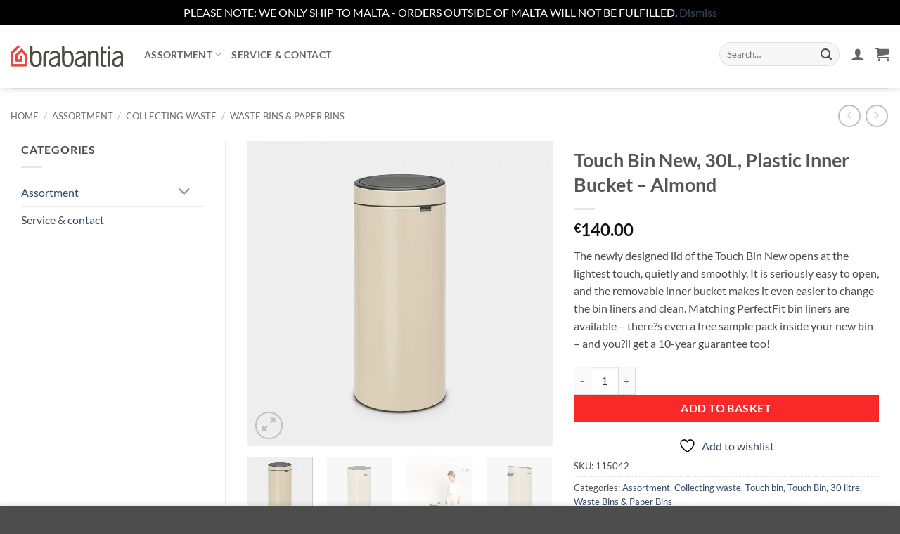

--- FILE ---
content_type: text/html; charset=UTF-8
request_url: https://brabantiamalta.com/product/touch-bin-new-30l-plastic-inner-bucket-almond/
body_size: 39341
content:
<!DOCTYPE html>
<html lang="en-GB" class="loading-site no-js">
<head>
	<meta charset="UTF-8" />
	<link rel="profile" href="http://gmpg.org/xfn/11" />
	<link rel="pingback" href="https://brabantiamalta.com/xmlrpc.php" />

					<script>document.documentElement.className = document.documentElement.className + ' yes-js js_active js'</script>
			<script>(function(html){html.className = html.className.replace(/\bno-js\b/,'js')})(document.documentElement);</script>
<title>Touch Bin New, 30L, Plastic Inner Bucket &#8211; Almond &#8211; Brabantia &#8211; Malta</title>
<meta name='robots' content='max-image-preview:large' />
<meta name="viewport" content="width=device-width, initial-scale=1" /><link rel='dns-prefetch' href='//www.googletagmanager.com' />
<link rel='dns-prefetch' href='//capi-automation.s3.us-east-2.amazonaws.com' />
<link rel='prefetch' href='https://brabantiamalta.com/wp-content/themes/flatsome/assets/js/flatsome.js?ver=e2eddd6c228105dac048' />
<link rel='prefetch' href='https://brabantiamalta.com/wp-content/themes/flatsome/assets/js/chunk.slider.js?ver=3.20.4' />
<link rel='prefetch' href='https://brabantiamalta.com/wp-content/themes/flatsome/assets/js/chunk.popups.js?ver=3.20.4' />
<link rel='prefetch' href='https://brabantiamalta.com/wp-content/themes/flatsome/assets/js/chunk.tooltips.js?ver=3.20.4' />
<link rel='prefetch' href='https://brabantiamalta.com/wp-content/themes/flatsome/assets/js/woocommerce.js?ver=1c9be63d628ff7c3ff4c' />
<link rel="alternate" type="application/rss+xml" title="Brabantia - Malta &raquo; Feed" href="https://brabantiamalta.com/feed/" />
<link rel="alternate" type="application/rss+xml" title="Brabantia - Malta &raquo; Comments Feed" href="https://brabantiamalta.com/comments/feed/" />
<link rel="alternate" type="application/rss+xml" title="Brabantia - Malta &raquo; Touch Bin New, 30L, Plastic Inner Bucket &#8211; Almond Comments Feed" href="https://brabantiamalta.com/product/touch-bin-new-30l-plastic-inner-bucket-almond/feed/" />
<link rel="alternate" title="oEmbed (JSON)" type="application/json+oembed" href="https://brabantiamalta.com/wp-json/oembed/1.0/embed?url=https%3A%2F%2Fbrabantiamalta.com%2Fproduct%2Ftouch-bin-new-30l-plastic-inner-bucket-almond%2F" />
<link rel="alternate" title="oEmbed (XML)" type="text/xml+oembed" href="https://brabantiamalta.com/wp-json/oembed/1.0/embed?url=https%3A%2F%2Fbrabantiamalta.com%2Fproduct%2Ftouch-bin-new-30l-plastic-inner-bucket-almond%2F&#038;format=xml" />
<style id='wp-img-auto-sizes-contain-inline-css' type='text/css'>
img:is([sizes=auto i],[sizes^="auto," i]){contain-intrinsic-size:3000px 1500px}
/*# sourceURL=wp-img-auto-sizes-contain-inline-css */
</style>

<style id='wp-emoji-styles-inline-css' type='text/css'>

	img.wp-smiley, img.emoji {
		display: inline !important;
		border: none !important;
		box-shadow: none !important;
		height: 1em !important;
		width: 1em !important;
		margin: 0 0.07em !important;
		vertical-align: -0.1em !important;
		background: none !important;
		padding: 0 !important;
	}
/*# sourceURL=wp-emoji-styles-inline-css */
</style>
<style id='wp-block-library-inline-css' type='text/css'>
:root{--wp-block-synced-color:#7a00df;--wp-block-synced-color--rgb:122,0,223;--wp-bound-block-color:var(--wp-block-synced-color);--wp-editor-canvas-background:#ddd;--wp-admin-theme-color:#007cba;--wp-admin-theme-color--rgb:0,124,186;--wp-admin-theme-color-darker-10:#006ba1;--wp-admin-theme-color-darker-10--rgb:0,107,160.5;--wp-admin-theme-color-darker-20:#005a87;--wp-admin-theme-color-darker-20--rgb:0,90,135;--wp-admin-border-width-focus:2px}@media (min-resolution:192dpi){:root{--wp-admin-border-width-focus:1.5px}}.wp-element-button{cursor:pointer}:root .has-very-light-gray-background-color{background-color:#eee}:root .has-very-dark-gray-background-color{background-color:#313131}:root .has-very-light-gray-color{color:#eee}:root .has-very-dark-gray-color{color:#313131}:root .has-vivid-green-cyan-to-vivid-cyan-blue-gradient-background{background:linear-gradient(135deg,#00d084,#0693e3)}:root .has-purple-crush-gradient-background{background:linear-gradient(135deg,#34e2e4,#4721fb 50%,#ab1dfe)}:root .has-hazy-dawn-gradient-background{background:linear-gradient(135deg,#faaca8,#dad0ec)}:root .has-subdued-olive-gradient-background{background:linear-gradient(135deg,#fafae1,#67a671)}:root .has-atomic-cream-gradient-background{background:linear-gradient(135deg,#fdd79a,#004a59)}:root .has-nightshade-gradient-background{background:linear-gradient(135deg,#330968,#31cdcf)}:root .has-midnight-gradient-background{background:linear-gradient(135deg,#020381,#2874fc)}:root{--wp--preset--font-size--normal:16px;--wp--preset--font-size--huge:42px}.has-regular-font-size{font-size:1em}.has-larger-font-size{font-size:2.625em}.has-normal-font-size{font-size:var(--wp--preset--font-size--normal)}.has-huge-font-size{font-size:var(--wp--preset--font-size--huge)}.has-text-align-center{text-align:center}.has-text-align-left{text-align:left}.has-text-align-right{text-align:right}.has-fit-text{white-space:nowrap!important}#end-resizable-editor-section{display:none}.aligncenter{clear:both}.items-justified-left{justify-content:flex-start}.items-justified-center{justify-content:center}.items-justified-right{justify-content:flex-end}.items-justified-space-between{justify-content:space-between}.screen-reader-text{border:0;clip-path:inset(50%);height:1px;margin:-1px;overflow:hidden;padding:0;position:absolute;width:1px;word-wrap:normal!important}.screen-reader-text:focus{background-color:#ddd;clip-path:none;color:#444;display:block;font-size:1em;height:auto;left:5px;line-height:normal;padding:15px 23px 14px;text-decoration:none;top:5px;width:auto;z-index:100000}html :where(.has-border-color){border-style:solid}html :where([style*=border-top-color]){border-top-style:solid}html :where([style*=border-right-color]){border-right-style:solid}html :where([style*=border-bottom-color]){border-bottom-style:solid}html :where([style*=border-left-color]){border-left-style:solid}html :where([style*=border-width]){border-style:solid}html :where([style*=border-top-width]){border-top-style:solid}html :where([style*=border-right-width]){border-right-style:solid}html :where([style*=border-bottom-width]){border-bottom-style:solid}html :where([style*=border-left-width]){border-left-style:solid}html :where(img[class*=wp-image-]){height:auto;max-width:100%}:where(figure){margin:0 0 1em}html :where(.is-position-sticky){--wp-admin--admin-bar--position-offset:var(--wp-admin--admin-bar--height,0px)}@media screen and (max-width:600px){html :where(.is-position-sticky){--wp-admin--admin-bar--position-offset:0px}}

/*# sourceURL=wp-block-library-inline-css */
</style><link rel='stylesheet' id='wc-blocks-style-css' href='https://brabantiamalta.com/wp-content/plugins/woocommerce/assets/client/blocks/wc-blocks.css?ver=wc-10.4.3' type='text/css' media='all' />
<link rel='stylesheet' id='jquery-selectBox-css' href='https://brabantiamalta.com/wp-content/plugins/yith-woocommerce-wishlist/assets/css/jquery.selectBox.css?ver=1.2.0' type='text/css' media='all' />
<link rel='stylesheet' id='woocommerce_prettyPhoto_css-css' href='//brabantiamalta.com/wp-content/plugins/woocommerce/assets/css/prettyPhoto.css?ver=3.1.6' type='text/css' media='all' />
<link rel='stylesheet' id='yith-wcwl-main-css' href='https://brabantiamalta.com/wp-content/plugins/yith-woocommerce-wishlist/assets/css/style.css?ver=4.11.0' type='text/css' media='all' />
<style id='yith-wcwl-main-inline-css' type='text/css'>
 :root { --rounded-corners-radius: 16px; --color-add-to-cart-background: #333333; --color-add-to-cart-text: #FFFFFF; --color-add-to-cart-border: #333333; --color-add-to-cart-background-hover: #4F4F4F; --color-add-to-cart-text-hover: #FFFFFF; --color-add-to-cart-border-hover: #4F4F4F; --add-to-cart-rounded-corners-radius: 16px; --color-button-style-1-background: #333333; --color-button-style-1-text: #FFFFFF; --color-button-style-1-border: #333333; --color-button-style-1-background-hover: #4F4F4F; --color-button-style-1-text-hover: #FFFFFF; --color-button-style-1-border-hover: #4F4F4F; --color-button-style-2-background: #333333; --color-button-style-2-text: #FFFFFF; --color-button-style-2-border: #333333; --color-button-style-2-background-hover: #4F4F4F; --color-button-style-2-text-hover: #FFFFFF; --color-button-style-2-border-hover: #4F4F4F; --color-wishlist-table-background: #FFFFFF; --color-wishlist-table-text: #6d6c6c; --color-wishlist-table-border: #FFFFFF; --color-headers-background: #F4F4F4; --color-share-button-color: #FFFFFF; --color-share-button-color-hover: #FFFFFF; --color-fb-button-background: #39599E; --color-fb-button-background-hover: #595A5A; --color-tw-button-background: #45AFE2; --color-tw-button-background-hover: #595A5A; --color-pr-button-background: #AB2E31; --color-pr-button-background-hover: #595A5A; --color-em-button-background: #FBB102; --color-em-button-background-hover: #595A5A; --color-wa-button-background: #00A901; --color-wa-button-background-hover: #595A5A; --feedback-duration: 3s } 
 :root { --rounded-corners-radius: 16px; --color-add-to-cart-background: #333333; --color-add-to-cart-text: #FFFFFF; --color-add-to-cart-border: #333333; --color-add-to-cart-background-hover: #4F4F4F; --color-add-to-cart-text-hover: #FFFFFF; --color-add-to-cart-border-hover: #4F4F4F; --add-to-cart-rounded-corners-radius: 16px; --color-button-style-1-background: #333333; --color-button-style-1-text: #FFFFFF; --color-button-style-1-border: #333333; --color-button-style-1-background-hover: #4F4F4F; --color-button-style-1-text-hover: #FFFFFF; --color-button-style-1-border-hover: #4F4F4F; --color-button-style-2-background: #333333; --color-button-style-2-text: #FFFFFF; --color-button-style-2-border: #333333; --color-button-style-2-background-hover: #4F4F4F; --color-button-style-2-text-hover: #FFFFFF; --color-button-style-2-border-hover: #4F4F4F; --color-wishlist-table-background: #FFFFFF; --color-wishlist-table-text: #6d6c6c; --color-wishlist-table-border: #FFFFFF; --color-headers-background: #F4F4F4; --color-share-button-color: #FFFFFF; --color-share-button-color-hover: #FFFFFF; --color-fb-button-background: #39599E; --color-fb-button-background-hover: #595A5A; --color-tw-button-background: #45AFE2; --color-tw-button-background-hover: #595A5A; --color-pr-button-background: #AB2E31; --color-pr-button-background-hover: #595A5A; --color-em-button-background: #FBB102; --color-em-button-background-hover: #595A5A; --color-wa-button-background: #00A901; --color-wa-button-background-hover: #595A5A; --feedback-duration: 3s } 
 :root { --rounded-corners-radius: 16px; --color-add-to-cart-background: #333333; --color-add-to-cart-text: #FFFFFF; --color-add-to-cart-border: #333333; --color-add-to-cart-background-hover: #4F4F4F; --color-add-to-cart-text-hover: #FFFFFF; --color-add-to-cart-border-hover: #4F4F4F; --add-to-cart-rounded-corners-radius: 16px; --color-button-style-1-background: #333333; --color-button-style-1-text: #FFFFFF; --color-button-style-1-border: #333333; --color-button-style-1-background-hover: #4F4F4F; --color-button-style-1-text-hover: #FFFFFF; --color-button-style-1-border-hover: #4F4F4F; --color-button-style-2-background: #333333; --color-button-style-2-text: #FFFFFF; --color-button-style-2-border: #333333; --color-button-style-2-background-hover: #4F4F4F; --color-button-style-2-text-hover: #FFFFFF; --color-button-style-2-border-hover: #4F4F4F; --color-wishlist-table-background: #FFFFFF; --color-wishlist-table-text: #6d6c6c; --color-wishlist-table-border: #FFFFFF; --color-headers-background: #F4F4F4; --color-share-button-color: #FFFFFF; --color-share-button-color-hover: #FFFFFF; --color-fb-button-background: #39599E; --color-fb-button-background-hover: #595A5A; --color-tw-button-background: #45AFE2; --color-tw-button-background-hover: #595A5A; --color-pr-button-background: #AB2E31; --color-pr-button-background-hover: #595A5A; --color-em-button-background: #FBB102; --color-em-button-background-hover: #595A5A; --color-wa-button-background: #00A901; --color-wa-button-background-hover: #595A5A; --feedback-duration: 3s } 
 :root { --rounded-corners-radius: 16px; --color-add-to-cart-background: #333333; --color-add-to-cart-text: #FFFFFF; --color-add-to-cart-border: #333333; --color-add-to-cart-background-hover: #4F4F4F; --color-add-to-cart-text-hover: #FFFFFF; --color-add-to-cart-border-hover: #4F4F4F; --add-to-cart-rounded-corners-radius: 16px; --color-button-style-1-background: #333333; --color-button-style-1-text: #FFFFFF; --color-button-style-1-border: #333333; --color-button-style-1-background-hover: #4F4F4F; --color-button-style-1-text-hover: #FFFFFF; --color-button-style-1-border-hover: #4F4F4F; --color-button-style-2-background: #333333; --color-button-style-2-text: #FFFFFF; --color-button-style-2-border: #333333; --color-button-style-2-background-hover: #4F4F4F; --color-button-style-2-text-hover: #FFFFFF; --color-button-style-2-border-hover: #4F4F4F; --color-wishlist-table-background: #FFFFFF; --color-wishlist-table-text: #6d6c6c; --color-wishlist-table-border: #FFFFFF; --color-headers-background: #F4F4F4; --color-share-button-color: #FFFFFF; --color-share-button-color-hover: #FFFFFF; --color-fb-button-background: #39599E; --color-fb-button-background-hover: #595A5A; --color-tw-button-background: #45AFE2; --color-tw-button-background-hover: #595A5A; --color-pr-button-background: #AB2E31; --color-pr-button-background-hover: #595A5A; --color-em-button-background: #FBB102; --color-em-button-background-hover: #595A5A; --color-wa-button-background: #00A901; --color-wa-button-background-hover: #595A5A; --feedback-duration: 3s } 
 :root { --rounded-corners-radius: 16px; --color-add-to-cart-background: #333333; --color-add-to-cart-text: #FFFFFF; --color-add-to-cart-border: #333333; --color-add-to-cart-background-hover: #4F4F4F; --color-add-to-cart-text-hover: #FFFFFF; --color-add-to-cart-border-hover: #4F4F4F; --add-to-cart-rounded-corners-radius: 16px; --color-button-style-1-background: #333333; --color-button-style-1-text: #FFFFFF; --color-button-style-1-border: #333333; --color-button-style-1-background-hover: #4F4F4F; --color-button-style-1-text-hover: #FFFFFF; --color-button-style-1-border-hover: #4F4F4F; --color-button-style-2-background: #333333; --color-button-style-2-text: #FFFFFF; --color-button-style-2-border: #333333; --color-button-style-2-background-hover: #4F4F4F; --color-button-style-2-text-hover: #FFFFFF; --color-button-style-2-border-hover: #4F4F4F; --color-wishlist-table-background: #FFFFFF; --color-wishlist-table-text: #6d6c6c; --color-wishlist-table-border: #FFFFFF; --color-headers-background: #F4F4F4; --color-share-button-color: #FFFFFF; --color-share-button-color-hover: #FFFFFF; --color-fb-button-background: #39599E; --color-fb-button-background-hover: #595A5A; --color-tw-button-background: #45AFE2; --color-tw-button-background-hover: #595A5A; --color-pr-button-background: #AB2E31; --color-pr-button-background-hover: #595A5A; --color-em-button-background: #FBB102; --color-em-button-background-hover: #595A5A; --color-wa-button-background: #00A901; --color-wa-button-background-hover: #595A5A; --feedback-duration: 3s } 
 :root { --rounded-corners-radius: 16px; --color-add-to-cart-background: #333333; --color-add-to-cart-text: #FFFFFF; --color-add-to-cart-border: #333333; --color-add-to-cart-background-hover: #4F4F4F; --color-add-to-cart-text-hover: #FFFFFF; --color-add-to-cart-border-hover: #4F4F4F; --add-to-cart-rounded-corners-radius: 16px; --color-button-style-1-background: #333333; --color-button-style-1-text: #FFFFFF; --color-button-style-1-border: #333333; --color-button-style-1-background-hover: #4F4F4F; --color-button-style-1-text-hover: #FFFFFF; --color-button-style-1-border-hover: #4F4F4F; --color-button-style-2-background: #333333; --color-button-style-2-text: #FFFFFF; --color-button-style-2-border: #333333; --color-button-style-2-background-hover: #4F4F4F; --color-button-style-2-text-hover: #FFFFFF; --color-button-style-2-border-hover: #4F4F4F; --color-wishlist-table-background: #FFFFFF; --color-wishlist-table-text: #6d6c6c; --color-wishlist-table-border: #FFFFFF; --color-headers-background: #F4F4F4; --color-share-button-color: #FFFFFF; --color-share-button-color-hover: #FFFFFF; --color-fb-button-background: #39599E; --color-fb-button-background-hover: #595A5A; --color-tw-button-background: #45AFE2; --color-tw-button-background-hover: #595A5A; --color-pr-button-background: #AB2E31; --color-pr-button-background-hover: #595A5A; --color-em-button-background: #FBB102; --color-em-button-background-hover: #595A5A; --color-wa-button-background: #00A901; --color-wa-button-background-hover: #595A5A; --feedback-duration: 3s } 
 :root { --rounded-corners-radius: 16px; --color-add-to-cart-background: #333333; --color-add-to-cart-text: #FFFFFF; --color-add-to-cart-border: #333333; --color-add-to-cart-background-hover: #4F4F4F; --color-add-to-cart-text-hover: #FFFFFF; --color-add-to-cart-border-hover: #4F4F4F; --add-to-cart-rounded-corners-radius: 16px; --color-button-style-1-background: #333333; --color-button-style-1-text: #FFFFFF; --color-button-style-1-border: #333333; --color-button-style-1-background-hover: #4F4F4F; --color-button-style-1-text-hover: #FFFFFF; --color-button-style-1-border-hover: #4F4F4F; --color-button-style-2-background: #333333; --color-button-style-2-text: #FFFFFF; --color-button-style-2-border: #333333; --color-button-style-2-background-hover: #4F4F4F; --color-button-style-2-text-hover: #FFFFFF; --color-button-style-2-border-hover: #4F4F4F; --color-wishlist-table-background: #FFFFFF; --color-wishlist-table-text: #6d6c6c; --color-wishlist-table-border: #FFFFFF; --color-headers-background: #F4F4F4; --color-share-button-color: #FFFFFF; --color-share-button-color-hover: #FFFFFF; --color-fb-button-background: #39599E; --color-fb-button-background-hover: #595A5A; --color-tw-button-background: #45AFE2; --color-tw-button-background-hover: #595A5A; --color-pr-button-background: #AB2E31; --color-pr-button-background-hover: #595A5A; --color-em-button-background: #FBB102; --color-em-button-background-hover: #595A5A; --color-wa-button-background: #00A901; --color-wa-button-background-hover: #595A5A; --feedback-duration: 3s } 
 :root { --rounded-corners-radius: 16px; --color-add-to-cart-background: #333333; --color-add-to-cart-text: #FFFFFF; --color-add-to-cart-border: #333333; --color-add-to-cart-background-hover: #4F4F4F; --color-add-to-cart-text-hover: #FFFFFF; --color-add-to-cart-border-hover: #4F4F4F; --add-to-cart-rounded-corners-radius: 16px; --color-button-style-1-background: #333333; --color-button-style-1-text: #FFFFFF; --color-button-style-1-border: #333333; --color-button-style-1-background-hover: #4F4F4F; --color-button-style-1-text-hover: #FFFFFF; --color-button-style-1-border-hover: #4F4F4F; --color-button-style-2-background: #333333; --color-button-style-2-text: #FFFFFF; --color-button-style-2-border: #333333; --color-button-style-2-background-hover: #4F4F4F; --color-button-style-2-text-hover: #FFFFFF; --color-button-style-2-border-hover: #4F4F4F; --color-wishlist-table-background: #FFFFFF; --color-wishlist-table-text: #6d6c6c; --color-wishlist-table-border: #FFFFFF; --color-headers-background: #F4F4F4; --color-share-button-color: #FFFFFF; --color-share-button-color-hover: #FFFFFF; --color-fb-button-background: #39599E; --color-fb-button-background-hover: #595A5A; --color-tw-button-background: #45AFE2; --color-tw-button-background-hover: #595A5A; --color-pr-button-background: #AB2E31; --color-pr-button-background-hover: #595A5A; --color-em-button-background: #FBB102; --color-em-button-background-hover: #595A5A; --color-wa-button-background: #00A901; --color-wa-button-background-hover: #595A5A; --feedback-duration: 3s } 
 :root { --rounded-corners-radius: 16px; --color-add-to-cart-background: #333333; --color-add-to-cart-text: #FFFFFF; --color-add-to-cart-border: #333333; --color-add-to-cart-background-hover: #4F4F4F; --color-add-to-cart-text-hover: #FFFFFF; --color-add-to-cart-border-hover: #4F4F4F; --add-to-cart-rounded-corners-radius: 16px; --color-button-style-1-background: #333333; --color-button-style-1-text: #FFFFFF; --color-button-style-1-border: #333333; --color-button-style-1-background-hover: #4F4F4F; --color-button-style-1-text-hover: #FFFFFF; --color-button-style-1-border-hover: #4F4F4F; --color-button-style-2-background: #333333; --color-button-style-2-text: #FFFFFF; --color-button-style-2-border: #333333; --color-button-style-2-background-hover: #4F4F4F; --color-button-style-2-text-hover: #FFFFFF; --color-button-style-2-border-hover: #4F4F4F; --color-wishlist-table-background: #FFFFFF; --color-wishlist-table-text: #6d6c6c; --color-wishlist-table-border: #FFFFFF; --color-headers-background: #F4F4F4; --color-share-button-color: #FFFFFF; --color-share-button-color-hover: #FFFFFF; --color-fb-button-background: #39599E; --color-fb-button-background-hover: #595A5A; --color-tw-button-background: #45AFE2; --color-tw-button-background-hover: #595A5A; --color-pr-button-background: #AB2E31; --color-pr-button-background-hover: #595A5A; --color-em-button-background: #FBB102; --color-em-button-background-hover: #595A5A; --color-wa-button-background: #00A901; --color-wa-button-background-hover: #595A5A; --feedback-duration: 3s } 
 :root { --rounded-corners-radius: 16px; --color-add-to-cart-background: #333333; --color-add-to-cart-text: #FFFFFF; --color-add-to-cart-border: #333333; --color-add-to-cart-background-hover: #4F4F4F; --color-add-to-cart-text-hover: #FFFFFF; --color-add-to-cart-border-hover: #4F4F4F; --add-to-cart-rounded-corners-radius: 16px; --color-button-style-1-background: #333333; --color-button-style-1-text: #FFFFFF; --color-button-style-1-border: #333333; --color-button-style-1-background-hover: #4F4F4F; --color-button-style-1-text-hover: #FFFFFF; --color-button-style-1-border-hover: #4F4F4F; --color-button-style-2-background: #333333; --color-button-style-2-text: #FFFFFF; --color-button-style-2-border: #333333; --color-button-style-2-background-hover: #4F4F4F; --color-button-style-2-text-hover: #FFFFFF; --color-button-style-2-border-hover: #4F4F4F; --color-wishlist-table-background: #FFFFFF; --color-wishlist-table-text: #6d6c6c; --color-wishlist-table-border: #FFFFFF; --color-headers-background: #F4F4F4; --color-share-button-color: #FFFFFF; --color-share-button-color-hover: #FFFFFF; --color-fb-button-background: #39599E; --color-fb-button-background-hover: #595A5A; --color-tw-button-background: #45AFE2; --color-tw-button-background-hover: #595A5A; --color-pr-button-background: #AB2E31; --color-pr-button-background-hover: #595A5A; --color-em-button-background: #FBB102; --color-em-button-background-hover: #595A5A; --color-wa-button-background: #00A901; --color-wa-button-background-hover: #595A5A; --feedback-duration: 3s } 
 :root { --rounded-corners-radius: 16px; --color-add-to-cart-background: #333333; --color-add-to-cart-text: #FFFFFF; --color-add-to-cart-border: #333333; --color-add-to-cart-background-hover: #4F4F4F; --color-add-to-cart-text-hover: #FFFFFF; --color-add-to-cart-border-hover: #4F4F4F; --add-to-cart-rounded-corners-radius: 16px; --color-button-style-1-background: #333333; --color-button-style-1-text: #FFFFFF; --color-button-style-1-border: #333333; --color-button-style-1-background-hover: #4F4F4F; --color-button-style-1-text-hover: #FFFFFF; --color-button-style-1-border-hover: #4F4F4F; --color-button-style-2-background: #333333; --color-button-style-2-text: #FFFFFF; --color-button-style-2-border: #333333; --color-button-style-2-background-hover: #4F4F4F; --color-button-style-2-text-hover: #FFFFFF; --color-button-style-2-border-hover: #4F4F4F; --color-wishlist-table-background: #FFFFFF; --color-wishlist-table-text: #6d6c6c; --color-wishlist-table-border: #FFFFFF; --color-headers-background: #F4F4F4; --color-share-button-color: #FFFFFF; --color-share-button-color-hover: #FFFFFF; --color-fb-button-background: #39599E; --color-fb-button-background-hover: #595A5A; --color-tw-button-background: #45AFE2; --color-tw-button-background-hover: #595A5A; --color-pr-button-background: #AB2E31; --color-pr-button-background-hover: #595A5A; --color-em-button-background: #FBB102; --color-em-button-background-hover: #595A5A; --color-wa-button-background: #00A901; --color-wa-button-background-hover: #595A5A; --feedback-duration: 3s } 
 :root { --rounded-corners-radius: 16px; --color-add-to-cart-background: #333333; --color-add-to-cart-text: #FFFFFF; --color-add-to-cart-border: #333333; --color-add-to-cart-background-hover: #4F4F4F; --color-add-to-cart-text-hover: #FFFFFF; --color-add-to-cart-border-hover: #4F4F4F; --add-to-cart-rounded-corners-radius: 16px; --color-button-style-1-background: #333333; --color-button-style-1-text: #FFFFFF; --color-button-style-1-border: #333333; --color-button-style-1-background-hover: #4F4F4F; --color-button-style-1-text-hover: #FFFFFF; --color-button-style-1-border-hover: #4F4F4F; --color-button-style-2-background: #333333; --color-button-style-2-text: #FFFFFF; --color-button-style-2-border: #333333; --color-button-style-2-background-hover: #4F4F4F; --color-button-style-2-text-hover: #FFFFFF; --color-button-style-2-border-hover: #4F4F4F; --color-wishlist-table-background: #FFFFFF; --color-wishlist-table-text: #6d6c6c; --color-wishlist-table-border: #FFFFFF; --color-headers-background: #F4F4F4; --color-share-button-color: #FFFFFF; --color-share-button-color-hover: #FFFFFF; --color-fb-button-background: #39599E; --color-fb-button-background-hover: #595A5A; --color-tw-button-background: #45AFE2; --color-tw-button-background-hover: #595A5A; --color-pr-button-background: #AB2E31; --color-pr-button-background-hover: #595A5A; --color-em-button-background: #FBB102; --color-em-button-background-hover: #595A5A; --color-wa-button-background: #00A901; --color-wa-button-background-hover: #595A5A; --feedback-duration: 3s } 
 :root { --rounded-corners-radius: 16px; --color-add-to-cart-background: #333333; --color-add-to-cart-text: #FFFFFF; --color-add-to-cart-border: #333333; --color-add-to-cart-background-hover: #4F4F4F; --color-add-to-cart-text-hover: #FFFFFF; --color-add-to-cart-border-hover: #4F4F4F; --add-to-cart-rounded-corners-radius: 16px; --color-button-style-1-background: #333333; --color-button-style-1-text: #FFFFFF; --color-button-style-1-border: #333333; --color-button-style-1-background-hover: #4F4F4F; --color-button-style-1-text-hover: #FFFFFF; --color-button-style-1-border-hover: #4F4F4F; --color-button-style-2-background: #333333; --color-button-style-2-text: #FFFFFF; --color-button-style-2-border: #333333; --color-button-style-2-background-hover: #4F4F4F; --color-button-style-2-text-hover: #FFFFFF; --color-button-style-2-border-hover: #4F4F4F; --color-wishlist-table-background: #FFFFFF; --color-wishlist-table-text: #6d6c6c; --color-wishlist-table-border: #FFFFFF; --color-headers-background: #F4F4F4; --color-share-button-color: #FFFFFF; --color-share-button-color-hover: #FFFFFF; --color-fb-button-background: #39599E; --color-fb-button-background-hover: #595A5A; --color-tw-button-background: #45AFE2; --color-tw-button-background-hover: #595A5A; --color-pr-button-background: #AB2E31; --color-pr-button-background-hover: #595A5A; --color-em-button-background: #FBB102; --color-em-button-background-hover: #595A5A; --color-wa-button-background: #00A901; --color-wa-button-background-hover: #595A5A; --feedback-duration: 3s } 
 :root { --rounded-corners-radius: 16px; --color-add-to-cart-background: #333333; --color-add-to-cart-text: #FFFFFF; --color-add-to-cart-border: #333333; --color-add-to-cart-background-hover: #4F4F4F; --color-add-to-cart-text-hover: #FFFFFF; --color-add-to-cart-border-hover: #4F4F4F; --add-to-cart-rounded-corners-radius: 16px; --color-button-style-1-background: #333333; --color-button-style-1-text: #FFFFFF; --color-button-style-1-border: #333333; --color-button-style-1-background-hover: #4F4F4F; --color-button-style-1-text-hover: #FFFFFF; --color-button-style-1-border-hover: #4F4F4F; --color-button-style-2-background: #333333; --color-button-style-2-text: #FFFFFF; --color-button-style-2-border: #333333; --color-button-style-2-background-hover: #4F4F4F; --color-button-style-2-text-hover: #FFFFFF; --color-button-style-2-border-hover: #4F4F4F; --color-wishlist-table-background: #FFFFFF; --color-wishlist-table-text: #6d6c6c; --color-wishlist-table-border: #FFFFFF; --color-headers-background: #F4F4F4; --color-share-button-color: #FFFFFF; --color-share-button-color-hover: #FFFFFF; --color-fb-button-background: #39599E; --color-fb-button-background-hover: #595A5A; --color-tw-button-background: #45AFE2; --color-tw-button-background-hover: #595A5A; --color-pr-button-background: #AB2E31; --color-pr-button-background-hover: #595A5A; --color-em-button-background: #FBB102; --color-em-button-background-hover: #595A5A; --color-wa-button-background: #00A901; --color-wa-button-background-hover: #595A5A; --feedback-duration: 3s } 
/*# sourceURL=yith-wcwl-main-inline-css */
</style>
<style id='global-styles-inline-css' type='text/css'>
:root{--wp--preset--aspect-ratio--square: 1;--wp--preset--aspect-ratio--4-3: 4/3;--wp--preset--aspect-ratio--3-4: 3/4;--wp--preset--aspect-ratio--3-2: 3/2;--wp--preset--aspect-ratio--2-3: 2/3;--wp--preset--aspect-ratio--16-9: 16/9;--wp--preset--aspect-ratio--9-16: 9/16;--wp--preset--color--black: #000000;--wp--preset--color--cyan-bluish-gray: #abb8c3;--wp--preset--color--white: #ffffff;--wp--preset--color--pale-pink: #f78da7;--wp--preset--color--vivid-red: #cf2e2e;--wp--preset--color--luminous-vivid-orange: #ff6900;--wp--preset--color--luminous-vivid-amber: #fcb900;--wp--preset--color--light-green-cyan: #7bdcb5;--wp--preset--color--vivid-green-cyan: #00d084;--wp--preset--color--pale-cyan-blue: #8ed1fc;--wp--preset--color--vivid-cyan-blue: #0693e3;--wp--preset--color--vivid-purple: #9b51e0;--wp--preset--color--primary: #f92929;--wp--preset--color--secondary: #f92929;--wp--preset--color--success: #627D47;--wp--preset--color--alert: #f92929;--wp--preset--gradient--vivid-cyan-blue-to-vivid-purple: linear-gradient(135deg,rgb(6,147,227) 0%,rgb(155,81,224) 100%);--wp--preset--gradient--light-green-cyan-to-vivid-green-cyan: linear-gradient(135deg,rgb(122,220,180) 0%,rgb(0,208,130) 100%);--wp--preset--gradient--luminous-vivid-amber-to-luminous-vivid-orange: linear-gradient(135deg,rgb(252,185,0) 0%,rgb(255,105,0) 100%);--wp--preset--gradient--luminous-vivid-orange-to-vivid-red: linear-gradient(135deg,rgb(255,105,0) 0%,rgb(207,46,46) 100%);--wp--preset--gradient--very-light-gray-to-cyan-bluish-gray: linear-gradient(135deg,rgb(238,238,238) 0%,rgb(169,184,195) 100%);--wp--preset--gradient--cool-to-warm-spectrum: linear-gradient(135deg,rgb(74,234,220) 0%,rgb(151,120,209) 20%,rgb(207,42,186) 40%,rgb(238,44,130) 60%,rgb(251,105,98) 80%,rgb(254,248,76) 100%);--wp--preset--gradient--blush-light-purple: linear-gradient(135deg,rgb(255,206,236) 0%,rgb(152,150,240) 100%);--wp--preset--gradient--blush-bordeaux: linear-gradient(135deg,rgb(254,205,165) 0%,rgb(254,45,45) 50%,rgb(107,0,62) 100%);--wp--preset--gradient--luminous-dusk: linear-gradient(135deg,rgb(255,203,112) 0%,rgb(199,81,192) 50%,rgb(65,88,208) 100%);--wp--preset--gradient--pale-ocean: linear-gradient(135deg,rgb(255,245,203) 0%,rgb(182,227,212) 50%,rgb(51,167,181) 100%);--wp--preset--gradient--electric-grass: linear-gradient(135deg,rgb(202,248,128) 0%,rgb(113,206,126) 100%);--wp--preset--gradient--midnight: linear-gradient(135deg,rgb(2,3,129) 0%,rgb(40,116,252) 100%);--wp--preset--font-size--small: 13px;--wp--preset--font-size--medium: 20px;--wp--preset--font-size--large: 36px;--wp--preset--font-size--x-large: 42px;--wp--preset--spacing--20: 0.44rem;--wp--preset--spacing--30: 0.67rem;--wp--preset--spacing--40: 1rem;--wp--preset--spacing--50: 1.5rem;--wp--preset--spacing--60: 2.25rem;--wp--preset--spacing--70: 3.38rem;--wp--preset--spacing--80: 5.06rem;--wp--preset--shadow--natural: 6px 6px 9px rgba(0, 0, 0, 0.2);--wp--preset--shadow--deep: 12px 12px 50px rgba(0, 0, 0, 0.4);--wp--preset--shadow--sharp: 6px 6px 0px rgba(0, 0, 0, 0.2);--wp--preset--shadow--outlined: 6px 6px 0px -3px rgb(255, 255, 255), 6px 6px rgb(0, 0, 0);--wp--preset--shadow--crisp: 6px 6px 0px rgb(0, 0, 0);}:where(body) { margin: 0; }.wp-site-blocks > .alignleft { float: left; margin-right: 2em; }.wp-site-blocks > .alignright { float: right; margin-left: 2em; }.wp-site-blocks > .aligncenter { justify-content: center; margin-left: auto; margin-right: auto; }:where(.is-layout-flex){gap: 0.5em;}:where(.is-layout-grid){gap: 0.5em;}.is-layout-flow > .alignleft{float: left;margin-inline-start: 0;margin-inline-end: 2em;}.is-layout-flow > .alignright{float: right;margin-inline-start: 2em;margin-inline-end: 0;}.is-layout-flow > .aligncenter{margin-left: auto !important;margin-right: auto !important;}.is-layout-constrained > .alignleft{float: left;margin-inline-start: 0;margin-inline-end: 2em;}.is-layout-constrained > .alignright{float: right;margin-inline-start: 2em;margin-inline-end: 0;}.is-layout-constrained > .aligncenter{margin-left: auto !important;margin-right: auto !important;}.is-layout-constrained > :where(:not(.alignleft):not(.alignright):not(.alignfull)){margin-left: auto !important;margin-right: auto !important;}body .is-layout-flex{display: flex;}.is-layout-flex{flex-wrap: wrap;align-items: center;}.is-layout-flex > :is(*, div){margin: 0;}body .is-layout-grid{display: grid;}.is-layout-grid > :is(*, div){margin: 0;}body{padding-top: 0px;padding-right: 0px;padding-bottom: 0px;padding-left: 0px;}a:where(:not(.wp-element-button)){text-decoration: none;}:root :where(.wp-element-button, .wp-block-button__link){background-color: #32373c;border-width: 0;color: #fff;font-family: inherit;font-size: inherit;font-style: inherit;font-weight: inherit;letter-spacing: inherit;line-height: inherit;padding-top: calc(0.667em + 2px);padding-right: calc(1.333em + 2px);padding-bottom: calc(0.667em + 2px);padding-left: calc(1.333em + 2px);text-decoration: none;text-transform: inherit;}.has-black-color{color: var(--wp--preset--color--black) !important;}.has-cyan-bluish-gray-color{color: var(--wp--preset--color--cyan-bluish-gray) !important;}.has-white-color{color: var(--wp--preset--color--white) !important;}.has-pale-pink-color{color: var(--wp--preset--color--pale-pink) !important;}.has-vivid-red-color{color: var(--wp--preset--color--vivid-red) !important;}.has-luminous-vivid-orange-color{color: var(--wp--preset--color--luminous-vivid-orange) !important;}.has-luminous-vivid-amber-color{color: var(--wp--preset--color--luminous-vivid-amber) !important;}.has-light-green-cyan-color{color: var(--wp--preset--color--light-green-cyan) !important;}.has-vivid-green-cyan-color{color: var(--wp--preset--color--vivid-green-cyan) !important;}.has-pale-cyan-blue-color{color: var(--wp--preset--color--pale-cyan-blue) !important;}.has-vivid-cyan-blue-color{color: var(--wp--preset--color--vivid-cyan-blue) !important;}.has-vivid-purple-color{color: var(--wp--preset--color--vivid-purple) !important;}.has-primary-color{color: var(--wp--preset--color--primary) !important;}.has-secondary-color{color: var(--wp--preset--color--secondary) !important;}.has-success-color{color: var(--wp--preset--color--success) !important;}.has-alert-color{color: var(--wp--preset--color--alert) !important;}.has-black-background-color{background-color: var(--wp--preset--color--black) !important;}.has-cyan-bluish-gray-background-color{background-color: var(--wp--preset--color--cyan-bluish-gray) !important;}.has-white-background-color{background-color: var(--wp--preset--color--white) !important;}.has-pale-pink-background-color{background-color: var(--wp--preset--color--pale-pink) !important;}.has-vivid-red-background-color{background-color: var(--wp--preset--color--vivid-red) !important;}.has-luminous-vivid-orange-background-color{background-color: var(--wp--preset--color--luminous-vivid-orange) !important;}.has-luminous-vivid-amber-background-color{background-color: var(--wp--preset--color--luminous-vivid-amber) !important;}.has-light-green-cyan-background-color{background-color: var(--wp--preset--color--light-green-cyan) !important;}.has-vivid-green-cyan-background-color{background-color: var(--wp--preset--color--vivid-green-cyan) !important;}.has-pale-cyan-blue-background-color{background-color: var(--wp--preset--color--pale-cyan-blue) !important;}.has-vivid-cyan-blue-background-color{background-color: var(--wp--preset--color--vivid-cyan-blue) !important;}.has-vivid-purple-background-color{background-color: var(--wp--preset--color--vivid-purple) !important;}.has-primary-background-color{background-color: var(--wp--preset--color--primary) !important;}.has-secondary-background-color{background-color: var(--wp--preset--color--secondary) !important;}.has-success-background-color{background-color: var(--wp--preset--color--success) !important;}.has-alert-background-color{background-color: var(--wp--preset--color--alert) !important;}.has-black-border-color{border-color: var(--wp--preset--color--black) !important;}.has-cyan-bluish-gray-border-color{border-color: var(--wp--preset--color--cyan-bluish-gray) !important;}.has-white-border-color{border-color: var(--wp--preset--color--white) !important;}.has-pale-pink-border-color{border-color: var(--wp--preset--color--pale-pink) !important;}.has-vivid-red-border-color{border-color: var(--wp--preset--color--vivid-red) !important;}.has-luminous-vivid-orange-border-color{border-color: var(--wp--preset--color--luminous-vivid-orange) !important;}.has-luminous-vivid-amber-border-color{border-color: var(--wp--preset--color--luminous-vivid-amber) !important;}.has-light-green-cyan-border-color{border-color: var(--wp--preset--color--light-green-cyan) !important;}.has-vivid-green-cyan-border-color{border-color: var(--wp--preset--color--vivid-green-cyan) !important;}.has-pale-cyan-blue-border-color{border-color: var(--wp--preset--color--pale-cyan-blue) !important;}.has-vivid-cyan-blue-border-color{border-color: var(--wp--preset--color--vivid-cyan-blue) !important;}.has-vivid-purple-border-color{border-color: var(--wp--preset--color--vivid-purple) !important;}.has-primary-border-color{border-color: var(--wp--preset--color--primary) !important;}.has-secondary-border-color{border-color: var(--wp--preset--color--secondary) !important;}.has-success-border-color{border-color: var(--wp--preset--color--success) !important;}.has-alert-border-color{border-color: var(--wp--preset--color--alert) !important;}.has-vivid-cyan-blue-to-vivid-purple-gradient-background{background: var(--wp--preset--gradient--vivid-cyan-blue-to-vivid-purple) !important;}.has-light-green-cyan-to-vivid-green-cyan-gradient-background{background: var(--wp--preset--gradient--light-green-cyan-to-vivid-green-cyan) !important;}.has-luminous-vivid-amber-to-luminous-vivid-orange-gradient-background{background: var(--wp--preset--gradient--luminous-vivid-amber-to-luminous-vivid-orange) !important;}.has-luminous-vivid-orange-to-vivid-red-gradient-background{background: var(--wp--preset--gradient--luminous-vivid-orange-to-vivid-red) !important;}.has-very-light-gray-to-cyan-bluish-gray-gradient-background{background: var(--wp--preset--gradient--very-light-gray-to-cyan-bluish-gray) !important;}.has-cool-to-warm-spectrum-gradient-background{background: var(--wp--preset--gradient--cool-to-warm-spectrum) !important;}.has-blush-light-purple-gradient-background{background: var(--wp--preset--gradient--blush-light-purple) !important;}.has-blush-bordeaux-gradient-background{background: var(--wp--preset--gradient--blush-bordeaux) !important;}.has-luminous-dusk-gradient-background{background: var(--wp--preset--gradient--luminous-dusk) !important;}.has-pale-ocean-gradient-background{background: var(--wp--preset--gradient--pale-ocean) !important;}.has-electric-grass-gradient-background{background: var(--wp--preset--gradient--electric-grass) !important;}.has-midnight-gradient-background{background: var(--wp--preset--gradient--midnight) !important;}.has-small-font-size{font-size: var(--wp--preset--font-size--small) !important;}.has-medium-font-size{font-size: var(--wp--preset--font-size--medium) !important;}.has-large-font-size{font-size: var(--wp--preset--font-size--large) !important;}.has-x-large-font-size{font-size: var(--wp--preset--font-size--x-large) !important;}
/*# sourceURL=global-styles-inline-css */
</style>

<link rel='stylesheet' id='contact-form-7-css' href='https://brabantiamalta.com/wp-content/plugins/contact-form-7/includes/css/styles.css?ver=6.1.4' type='text/css' media='all' />
<link rel='stylesheet' id='photoswipe-css' href='https://brabantiamalta.com/wp-content/plugins/woocommerce/assets/css/photoswipe/photoswipe.min.css?ver=10.4.3' type='text/css' media='all' />
<link rel='stylesheet' id='photoswipe-default-skin-css' href='https://brabantiamalta.com/wp-content/plugins/woocommerce/assets/css/photoswipe/default-skin/default-skin.min.css?ver=10.4.3' type='text/css' media='all' />
<style id='woocommerce-inline-inline-css' type='text/css'>
.woocommerce form .form-row .required { visibility: visible; }
/*# sourceURL=woocommerce-inline-inline-css */
</style>
<link rel='stylesheet' id='flatsome-woocommerce-wishlist-css' href='https://brabantiamalta.com/wp-content/themes/flatsome/inc/integrations/wc-yith-wishlist/wishlist.css?ver=3.20.4' type='text/css' media='all' />
<link rel='stylesheet' id='flatsome-main-css' href='https://brabantiamalta.com/wp-content/themes/flatsome/assets/css/flatsome.css?ver=3.20.4' type='text/css' media='all' />
<style id='flatsome-main-inline-css' type='text/css'>
@font-face {
				font-family: "fl-icons";
				font-display: block;
				src: url(https://brabantiamalta.com/wp-content/themes/flatsome/assets/css/icons/fl-icons.eot?v=3.20.4);
				src:
					url(https://brabantiamalta.com/wp-content/themes/flatsome/assets/css/icons/fl-icons.eot#iefix?v=3.20.4) format("embedded-opentype"),
					url(https://brabantiamalta.com/wp-content/themes/flatsome/assets/css/icons/fl-icons.woff2?v=3.20.4) format("woff2"),
					url(https://brabantiamalta.com/wp-content/themes/flatsome/assets/css/icons/fl-icons.ttf?v=3.20.4) format("truetype"),
					url(https://brabantiamalta.com/wp-content/themes/flatsome/assets/css/icons/fl-icons.woff?v=3.20.4) format("woff"),
					url(https://brabantiamalta.com/wp-content/themes/flatsome/assets/css/icons/fl-icons.svg?v=3.20.4#fl-icons) format("svg");
			}
/*# sourceURL=flatsome-main-inline-css */
</style>
<link rel='stylesheet' id='flatsome-shop-css' href='https://brabantiamalta.com/wp-content/themes/flatsome/assets/css/flatsome-shop.css?ver=3.20.4' type='text/css' media='all' />
<link rel='stylesheet' id='flatsome-style-css' href='https://brabantiamalta.com/wp-content/themes/flatsome-child/style.css?ver=3.0' type='text/css' media='all' />
<script type="text/javascript" id="woocommerce-google-analytics-integration-gtag-js-after">
/* <![CDATA[ */
/* Google Analytics for WooCommerce (gtag.js) */
					window.dataLayer = window.dataLayer || [];
					function gtag(){dataLayer.push(arguments);}
					// Set up default consent state.
					for ( const mode of [{"analytics_storage":"denied","ad_storage":"denied","ad_user_data":"denied","ad_personalization":"denied","region":["AT","BE","BG","HR","CY","CZ","DK","EE","FI","FR","DE","GR","HU","IS","IE","IT","LV","LI","LT","LU","MT","NL","NO","PL","PT","RO","SK","SI","ES","SE","GB","CH"]}] || [] ) {
						gtag( "consent", "default", { "wait_for_update": 500, ...mode } );
					}
					gtag("js", new Date());
					gtag("set", "developer_id.dOGY3NW", true);
					gtag("config", "G-Q29YH5GZP1", {"track_404":true,"allow_google_signals":true,"logged_in":false,"linker":{"domains":[],"allow_incoming":false},"custom_map":{"dimension1":"logged_in"}});
//# sourceURL=woocommerce-google-analytics-integration-gtag-js-after
/* ]]> */
</script>
<script type="text/javascript" src="https://brabantiamalta.com/wp-includes/js/jquery/jquery.min.js?ver=3.7.1" id="jquery-core-js"></script>
<script type="text/javascript" src="https://brabantiamalta.com/wp-includes/js/jquery/jquery-migrate.min.js?ver=3.4.1" id="jquery-migrate-js"></script>
<script type="text/javascript" src="https://brabantiamalta.com/wp-content/plugins/woocommerce/assets/js/jquery-blockui/jquery.blockUI.min.js?ver=2.7.0-wc.10.4.3" id="wc-jquery-blockui-js" data-wp-strategy="defer"></script>
<script type="text/javascript" id="wc-add-to-cart-js-extra">
/* <![CDATA[ */
var wc_add_to_cart_params = {"ajax_url":"/wp-admin/admin-ajax.php","wc_ajax_url":"/?wc-ajax=%%endpoint%%","i18n_view_cart":"View basket","cart_url":"https://brabantiamalta.com/cart/","is_cart":"","cart_redirect_after_add":"no"};
//# sourceURL=wc-add-to-cart-js-extra
/* ]]> */
</script>
<script type="text/javascript" src="https://brabantiamalta.com/wp-content/plugins/woocommerce/assets/js/frontend/add-to-cart.min.js?ver=10.4.3" id="wc-add-to-cart-js" defer="defer" data-wp-strategy="defer"></script>
<script type="text/javascript" src="https://brabantiamalta.com/wp-content/plugins/woocommerce/assets/js/photoswipe/photoswipe.min.js?ver=4.1.1-wc.10.4.3" id="wc-photoswipe-js" defer="defer" data-wp-strategy="defer"></script>
<script type="text/javascript" src="https://brabantiamalta.com/wp-content/plugins/woocommerce/assets/js/photoswipe/photoswipe-ui-default.min.js?ver=4.1.1-wc.10.4.3" id="wc-photoswipe-ui-default-js" defer="defer" data-wp-strategy="defer"></script>
<script type="text/javascript" id="wc-single-product-js-extra">
/* <![CDATA[ */
var wc_single_product_params = {"i18n_required_rating_text":"Please select a rating","i18n_rating_options":["1 of 5 stars","2 of 5 stars","3 of 5 stars","4 of 5 stars","5 of 5 stars"],"i18n_product_gallery_trigger_text":"View full-screen image gallery","review_rating_required":"yes","flexslider":{"rtl":false,"animation":"slide","smoothHeight":true,"directionNav":false,"controlNav":"thumbnails","slideshow":false,"animationSpeed":500,"animationLoop":false,"allowOneSlide":false},"zoom_enabled":"","zoom_options":[],"photoswipe_enabled":"1","photoswipe_options":{"shareEl":false,"closeOnScroll":false,"history":false,"hideAnimationDuration":0,"showAnimationDuration":0},"flexslider_enabled":""};
//# sourceURL=wc-single-product-js-extra
/* ]]> */
</script>
<script type="text/javascript" src="https://brabantiamalta.com/wp-content/plugins/woocommerce/assets/js/frontend/single-product.min.js?ver=10.4.3" id="wc-single-product-js" defer="defer" data-wp-strategy="defer"></script>
<script type="text/javascript" src="https://brabantiamalta.com/wp-content/plugins/woocommerce/assets/js/js-cookie/js.cookie.min.js?ver=2.1.4-wc.10.4.3" id="wc-js-cookie-js" data-wp-strategy="defer"></script>
<link rel="https://api.w.org/" href="https://brabantiamalta.com/wp-json/" /><link rel="alternate" title="JSON" type="application/json" href="https://brabantiamalta.com/wp-json/wp/v2/product/257680" /><link rel="EditURI" type="application/rsd+xml" title="RSD" href="https://brabantiamalta.com/xmlrpc.php?rsd" />
<meta name="generator" content="WordPress 6.9" />
<meta name="generator" content="WooCommerce 10.4.3" />
<link rel="canonical" href="https://brabantiamalta.com/product/touch-bin-new-30l-plastic-inner-bucket-almond/" />
<link rel='shortlink' href='https://brabantiamalta.com/?p=257680' />
<meta name="pinterest-rich-pin" content="false" />	<noscript><style>.woocommerce-product-gallery{ opacity: 1 !important; }</style></noscript>
				<script  type="text/javascript">
				!function(f,b,e,v,n,t,s){if(f.fbq)return;n=f.fbq=function(){n.callMethod?
					n.callMethod.apply(n,arguments):n.queue.push(arguments)};if(!f._fbq)f._fbq=n;
					n.push=n;n.loaded=!0;n.version='2.0';n.queue=[];t=b.createElement(e);t.async=!0;
					t.src=v;s=b.getElementsByTagName(e)[0];s.parentNode.insertBefore(t,s)}(window,
					document,'script','https://connect.facebook.net/en_US/fbevents.js');
			</script>
			<!-- WooCommerce Facebook Integration Begin -->
			<script  type="text/javascript">

				fbq('init', '1156987298086037', {}, {
    "agent": "woocommerce_6-10.4.3-3.5.15"
});

				document.addEventListener( 'DOMContentLoaded', function() {
					// Insert placeholder for events injected when a product is added to the cart through AJAX.
					document.body.insertAdjacentHTML( 'beforeend', '<div class=\"wc-facebook-pixel-event-placeholder\"></div>' );
				}, false );

			</script>
			<!-- WooCommerce Facebook Integration End -->
			<link rel="icon" href="https://brabantiamalta.com/wp-content/uploads/2021/01/cropped-Brabantia-browser-32x32.png" sizes="32x32" />
<link rel="icon" href="https://brabantiamalta.com/wp-content/uploads/2021/01/cropped-Brabantia-browser-192x192.png" sizes="192x192" />
<link rel="apple-touch-icon" href="https://brabantiamalta.com/wp-content/uploads/2021/01/cropped-Brabantia-browser-180x180.png" />
<meta name="msapplication-TileImage" content="https://brabantiamalta.com/wp-content/uploads/2021/01/cropped-Brabantia-browser-270x270.png" />
<style id="custom-css" type="text/css">:root {--primary-color: #f92929;--fs-color-primary: #f92929;--fs-color-secondary: #f92929;--fs-color-success: #627D47;--fs-color-alert: #f92929;--fs-color-base: #4a4a4a;--fs-experimental-link-color: #334862;--fs-experimental-link-color-hover: #111;}.tooltipster-base {--tooltip-color: #fff;--tooltip-bg-color: #000;}.off-canvas-right .mfp-content, .off-canvas-left .mfp-content {--drawer-width: 300px;}.off-canvas .mfp-content.off-canvas-cart {--drawer-width: 360px;}.container-width, .full-width .ubermenu-nav, .container, .row{max-width: 1370px}.row.row-collapse{max-width: 1340px}.row.row-small{max-width: 1362.5px}.row.row-large{max-width: 1400px}.header-main{height: 90px}#logo img{max-height: 90px}#logo{width:160px;}.header-bottom{min-height: 55px}.header-top{min-height: 32px}.transparent .header-main{height: 90px}.transparent #logo img{max-height: 90px}.has-transparent + .page-title:first-of-type,.has-transparent + #main > .page-title,.has-transparent + #main > div > .page-title,.has-transparent + #main .page-header-wrapper:first-of-type .page-title{padding-top: 90px;}.transparent .header-wrapper{background-color: #ffffff!important;}.transparent .top-divider{display: none;}.header.show-on-scroll,.stuck .header-main{height:70px!important}.stuck #logo img{max-height: 70px!important}.header-bottom {background-color: #f1f1f1}.top-bar-nav > li > a{line-height: 16px }.header-main .nav > li > a{line-height: 19px }.header-wrapper:not(.stuck) .header-main .header-nav{margin-top: -6px }@media (max-width: 549px) {.header-main{height: 70px}#logo img{max-height: 70px}}.nav-dropdown{font-size:100%}.nav-dropdown-has-arrow li.has-dropdown:after{border-bottom-color: #ffffff;}.nav .nav-dropdown{background-color: #ffffff}.header-top{background-color:#f92929!important;}body{font-family: Lato, sans-serif;}body {font-weight: 400;font-style: normal;}.nav > li > a {font-family: Lato, sans-serif;}.mobile-sidebar-levels-2 .nav > li > ul > li > a {font-family: Lato, sans-serif;}.nav > li > a,.mobile-sidebar-levels-2 .nav > li > ul > li > a {font-weight: 700;font-style: normal;}h1,h2,h3,h4,h5,h6,.heading-font, .off-canvas-center .nav-sidebar.nav-vertical > li > a{font-family: Lato, sans-serif;}h1,h2,h3,h4,h5,h6,.heading-font,.banner h1,.banner h2 {font-weight: 700;font-style: normal;}.alt-font{font-family: "Dancing Script", sans-serif;}.alt-font {font-weight: 400!important;font-style: normal!important;}.has-equal-box-heights .box-image {padding-top: 100%;}.star-rating span:before,.star-rating:before, .woocommerce-page .star-rating:before, .stars a:hover:after, .stars a.active:after{color: #eeee22}@media screen and (min-width: 550px){.products .box-vertical .box-image{min-width: 247px!important;width: 247px!important;}}.page-title-small + main .product-container > .row{padding-top:0;}button[name='update_cart'] { display: none; }.nav-vertical-fly-out > li + li {border-top-width: 1px; border-top-style: solid;}/* Custom CSS */@media screen and (max-width: 480px){.homepage-banner{padding-top: 50% !important;}.homepage-banner .text-box{width: 55% !important;}}.label-new.menu-item > a:after{content:"New";}.label-hot.menu-item > a:after{content:"Hot";}.label-sale.menu-item > a:after{content:"Sale";}.label-popular.menu-item > a:after{content:"Popular";}</style><style id="kirki-inline-styles">/* latin-ext */
@font-face {
  font-family: 'Lato';
  font-style: normal;
  font-weight: 400;
  font-display: swap;
  src: url(https://brabantiamalta.com/wp-content/fonts/lato/S6uyw4BMUTPHjxAwXjeu.woff2) format('woff2');
  unicode-range: U+0100-02BA, U+02BD-02C5, U+02C7-02CC, U+02CE-02D7, U+02DD-02FF, U+0304, U+0308, U+0329, U+1D00-1DBF, U+1E00-1E9F, U+1EF2-1EFF, U+2020, U+20A0-20AB, U+20AD-20C0, U+2113, U+2C60-2C7F, U+A720-A7FF;
}
/* latin */
@font-face {
  font-family: 'Lato';
  font-style: normal;
  font-weight: 400;
  font-display: swap;
  src: url(https://brabantiamalta.com/wp-content/fonts/lato/S6uyw4BMUTPHjx4wXg.woff2) format('woff2');
  unicode-range: U+0000-00FF, U+0131, U+0152-0153, U+02BB-02BC, U+02C6, U+02DA, U+02DC, U+0304, U+0308, U+0329, U+2000-206F, U+20AC, U+2122, U+2191, U+2193, U+2212, U+2215, U+FEFF, U+FFFD;
}
/* latin-ext */
@font-face {
  font-family: 'Lato';
  font-style: normal;
  font-weight: 700;
  font-display: swap;
  src: url(https://brabantiamalta.com/wp-content/fonts/lato/S6u9w4BMUTPHh6UVSwaPGR_p.woff2) format('woff2');
  unicode-range: U+0100-02BA, U+02BD-02C5, U+02C7-02CC, U+02CE-02D7, U+02DD-02FF, U+0304, U+0308, U+0329, U+1D00-1DBF, U+1E00-1E9F, U+1EF2-1EFF, U+2020, U+20A0-20AB, U+20AD-20C0, U+2113, U+2C60-2C7F, U+A720-A7FF;
}
/* latin */
@font-face {
  font-family: 'Lato';
  font-style: normal;
  font-weight: 700;
  font-display: swap;
  src: url(https://brabantiamalta.com/wp-content/fonts/lato/S6u9w4BMUTPHh6UVSwiPGQ.woff2) format('woff2');
  unicode-range: U+0000-00FF, U+0131, U+0152-0153, U+02BB-02BC, U+02C6, U+02DA, U+02DC, U+0304, U+0308, U+0329, U+2000-206F, U+20AC, U+2122, U+2191, U+2193, U+2212, U+2215, U+FEFF, U+FFFD;
}/* vietnamese */
@font-face {
  font-family: 'Dancing Script';
  font-style: normal;
  font-weight: 400;
  font-display: swap;
  src: url(https://brabantiamalta.com/wp-content/fonts/dancing-script/If2cXTr6YS-zF4S-kcSWSVi_sxjsohD9F50Ruu7BMSo3Rep8ltA.woff2) format('woff2');
  unicode-range: U+0102-0103, U+0110-0111, U+0128-0129, U+0168-0169, U+01A0-01A1, U+01AF-01B0, U+0300-0301, U+0303-0304, U+0308-0309, U+0323, U+0329, U+1EA0-1EF9, U+20AB;
}
/* latin-ext */
@font-face {
  font-family: 'Dancing Script';
  font-style: normal;
  font-weight: 400;
  font-display: swap;
  src: url(https://brabantiamalta.com/wp-content/fonts/dancing-script/If2cXTr6YS-zF4S-kcSWSVi_sxjsohD9F50Ruu7BMSo3ROp8ltA.woff2) format('woff2');
  unicode-range: U+0100-02BA, U+02BD-02C5, U+02C7-02CC, U+02CE-02D7, U+02DD-02FF, U+0304, U+0308, U+0329, U+1D00-1DBF, U+1E00-1E9F, U+1EF2-1EFF, U+2020, U+20A0-20AB, U+20AD-20C0, U+2113, U+2C60-2C7F, U+A720-A7FF;
}
/* latin */
@font-face {
  font-family: 'Dancing Script';
  font-style: normal;
  font-weight: 400;
  font-display: swap;
  src: url(https://brabantiamalta.com/wp-content/fonts/dancing-script/If2cXTr6YS-zF4S-kcSWSVi_sxjsohD9F50Ruu7BMSo3Sup8.woff2) format('woff2');
  unicode-range: U+0000-00FF, U+0131, U+0152-0153, U+02BB-02BC, U+02C6, U+02DA, U+02DC, U+0304, U+0308, U+0329, U+2000-206F, U+20AC, U+2122, U+2191, U+2193, U+2212, U+2215, U+FEFF, U+FFFD;
}</style><style id='wpcf7-696bcd586f785-inline-inline-css' type='text/css'>
#wpcf7-696bcd586f785-wrapper {display:none !important; visibility:hidden !important;}
/*# sourceURL=wpcf7-696bcd586f785-inline-inline-css */
</style>
</head>

<body class="wp-singular product-template-default single single-product postid-257680 wp-theme-flatsome wp-child-theme-flatsome-child theme-flatsome woocommerce woocommerce-page woocommerce-demo-store woocommerce-no-js header-shadow lightbox nav-dropdown-has-arrow nav-dropdown-has-shadow nav-dropdown-has-border">

<p role="complementary" aria-label="Store notice" class="woocommerce-store-notice demo_store" data-notice-id="3ba770a79425a05bd894d2e87e751146" style="display:none;">PLEASE NOTE: WE ONLY SHIP TO MALTA - ORDERS OUTSIDE OF MALTA WILL NOT BE FULFILLED. <a role="button" href="#" class="woocommerce-store-notice__dismiss-link">Dismiss</a></p>
<a class="skip-link screen-reader-text" href="#main">Skip to content</a>

<div id="wrapper">

	
	<header id="header" class="header has-sticky sticky-jump">
		<div class="header-wrapper">
			<div id="masthead" class="header-main ">
      <div class="header-inner flex-row container logo-left medium-logo-center" role="navigation">

          <!-- Logo -->
          <div id="logo" class="flex-col logo">
            
<!-- Header logo -->
<a href="https://brabantiamalta.com/" title="Brabantia &#8211; Malta" rel="home">
		<img width="160" height="90" src="https://brabantiamalta.com/wp-content/uploads/2021/01/Brabantia-logo-CMYK_9252_300dpi_1181x219px_X_NR-11071-1.png" class="header_logo header-logo" alt="Brabantia &#8211; Malta"/><img  width="1020" height="189" src="https://brabantiamalta.com/wp-content/uploads/2021/01/Brabantia-logo-CMYK_9252_300dpi_1181x219px_X_NR-11071-1-1024x190.png" class="header-logo-dark" alt="Brabantia &#8211; Malta"/></a>
          </div>

          <!-- Mobile Left Elements -->
          <div class="flex-col show-for-medium flex-left">
            <ul class="mobile-nav nav nav-left ">
              <li class="nav-icon has-icon">
			<a href="#" class="is-small" data-open="#main-menu" data-pos="left" data-bg="main-menu-overlay" role="button" aria-label="Menu" aria-controls="main-menu" aria-expanded="false" aria-haspopup="dialog" data-flatsome-role-button>
			<i class="icon-menu" aria-hidden="true"></i>					</a>
	</li>
            </ul>
          </div>

          <!-- Left Elements -->
          <div class="flex-col hide-for-medium flex-left
            flex-grow">
            <ul class="header-nav header-nav-main nav nav-left  nav-line-bottom nav-size-medium nav-uppercase" >
              <li id="menu-item-257233" class="menu-item menu-item-type-custom menu-item-object-custom menu-item-has-children menu-item-257233 menu-item-design-default has-dropdown"><a href="#" class="nav-top-link" aria-expanded="false" aria-haspopup="menu">Assortment<i class="icon-angle-down" aria-hidden="true"></i></a>
<ul class="sub-menu nav-dropdown nav-dropdown-default">
	<li id="menu-item-258136" class="menu-item menu-item-type-taxonomy menu-item-object-product_cat current-product-ancestor current-menu-parent current-product-parent menu-item-has-children menu-item-258136 active nav-dropdown-col"><a href="https://brabantiamalta.com/product-categorie/assortment/collecting-waste-assortment/">Collecting waste</a>
	<ul class="sub-menu nav-column nav-dropdown-default">
		<li id="menu-item-258158" class="menu-item menu-item-type-taxonomy menu-item-object-product_cat current-product-ancestor current-menu-parent current-product-parent menu-item-258158 active"><a href="https://brabantiamalta.com/product-categorie/assortment/collecting-waste-assortment/waste-bins-and-paper-bins-collecting-waste-assortment/">Waste Bins &amp; Paper Bins</a></li>
		<li id="menu-item-259255" class="menu-item menu-item-type-taxonomy menu-item-object-product_cat current-product-ancestor current-menu-parent current-product-parent menu-item-259255 active"><a href="https://brabantiamalta.com/product-categorie/assortment/collecting-waste-assortment/waste-bins-and-paper-bins-collecting-waste-assortment/touch-bin-1/">Touch Bin</a></li>
		<li id="menu-item-259254" class="menu-item menu-item-type-taxonomy menu-item-object-product_cat menu-item-259254"><a href="https://brabantiamalta.com/product-categorie/assortment/collecting-waste-assortment/waste-bins-and-paper-bins-collecting-waste-assortment/pedal-bin-collecting-waste-assortment/">Pedal Bin</a></li>
		<li id="menu-item-259256" class="menu-item menu-item-type-taxonomy menu-item-object-product_cat menu-item-259256"><a href="https://brabantiamalta.com/product-categorie/assortment/collecting-waste-assortment/waste-bins-and-paper-bins-collecting-waste-assortment/wallmountedbins/">Stylish Wall Mounted Bins</a></li>
		<li id="menu-item-259257" class="menu-item menu-item-type-taxonomy menu-item-object-product_cat menu-item-259257"><a href="https://brabantiamalta.com/product-categorie/assortment/collecting-waste-assortment/waste-bins-and-paper-bins-collecting-waste-assortment/bathroomandtoiletbin/">Bathroom &amp; Toilet Bin</a></li>
		<li id="menu-item-258139" class="menu-item menu-item-type-taxonomy menu-item-object-product_cat menu-item-258139"><a href="https://brabantiamalta.com/product-categorie/assortment/collecting-waste-assortment/accessories-collecting-waste-assortment/">Accessories</a></li>
		<li id="menu-item-258138" class="menu-item menu-item-type-taxonomy menu-item-object-product_cat menu-item-258138"><a href="https://brabantiamalta.com/product-categorie/assortment/collecting-waste-assortment/bin-liners-collecting-waste-assortment/">Bin liners</a></li>
	</ul>
</li>
	<li id="menu-item-258147" class="menu-item menu-item-type-taxonomy menu-item-object-product_cat menu-item-has-children menu-item-258147 nav-dropdown-col"><a href="https://brabantiamalta.com/product-categorie/assortment/laundry-ironing/">Laundry &amp; ironing</a>
	<ul class="sub-menu nav-column nav-dropdown-default">
		<li id="menu-item-258148" class="menu-item menu-item-type-taxonomy menu-item-object-product_cat menu-item-258148"><a href="https://brabantiamalta.com/product-categorie/assortment/laundry-ironing/laundry-laundry-ironing-assortment/">Laundry</a></li>
		<li id="menu-item-258149" class="menu-item menu-item-type-taxonomy menu-item-object-product_cat menu-item-258149"><a href="https://brabantiamalta.com/product-categorie/assortment/laundry-ironing/ironing-laundry-ironing-assortment/">Ironing</a></li>
		<li id="menu-item-256809" class="menu-item menu-item-type-taxonomy menu-item-object-product_cat menu-item-256809"><a href="https://brabantiamalta.com/product-categorie/assortment/laundry-ironing/clothing-storage/">Clothing storage</a></li>
	</ul>
</li>
	<li id="menu-item-258152" class="menu-item menu-item-type-taxonomy menu-item-object-product_cat menu-item-has-children menu-item-258152 nav-dropdown-col"><a href="https://brabantiamalta.com/product-categorie/assortment/kitchen-cooking/">Kitchen &amp; cooking</a>
	<ul class="sub-menu nav-column nav-dropdown-default">
		<li id="menu-item-256811" class="menu-item menu-item-type-taxonomy menu-item-object-product_cat menu-item-256811"><a href="https://brabantiamalta.com/product-categorie/assortment/kitchen-cooking/sink-side/">Sink side</a></li>
		<li id="menu-item-256813" class="menu-item menu-item-type-taxonomy menu-item-object-product_cat menu-item-256813"><a href="https://brabantiamalta.com/product-categorie/assortment/kitchen-cooking/kitchen-utensils/">Kitchen utensils</a></li>
		<li id="menu-item-256814" class="menu-item menu-item-type-taxonomy menu-item-object-product_cat menu-item-256814"><a href="https://brabantiamalta.com/product-categorie/assortment/kitchen-cooking/kitchen-roll-holder/">Kitchen roll holder</a></li>
		<li id="menu-item-256815" class="menu-item menu-item-type-taxonomy menu-item-object-product_cat menu-item-256815"><a href="https://brabantiamalta.com/product-categorie/assortment/kitchen-cooking/measuring-timing-tools/">Measuring &amp; timing tools</a></li>
		<li id="menu-item-256816" class="menu-item menu-item-type-taxonomy menu-item-object-product_cat menu-item-256816"><a href="https://brabantiamalta.com/product-categorie/assortment/kitchen-cooking/food-storage/">Food storage</a></li>
		<li id="menu-item-256817" class="menu-item menu-item-type-taxonomy menu-item-object-product_cat menu-item-256817"><a href="https://brabantiamalta.com/product-categorie/assortment/kitchen-cooking/food-warmer/">Food warmer</a></li>
		<li id="menu-item-259582" class="menu-item menu-item-type-taxonomy menu-item-object-product_cat menu-item-259582"><a href="https://brabantiamalta.com/product-categorie/assortment/kitchen-cooking/pots-pans/">Pots and pans</a></li>
	</ul>
</li>
	<li id="menu-item-258153" class="menu-item menu-item-type-taxonomy menu-item-object-product_cat menu-item-has-children menu-item-258153 nav-dropdown-col"><a href="https://brabantiamalta.com/product-categorie/assortment/bathroom-toilet/">Bathroom &amp; toilet</a>
	<ul class="sub-menu nav-column nav-dropdown-default">
		<li id="menu-item-256818" class="menu-item menu-item-type-taxonomy menu-item-object-product_cat menu-item-256818"><a href="https://brabantiamalta.com/product-categorie/assortment/bathroom-toilet/toilet/">Toilet</a></li>
		<li id="menu-item-256819" class="menu-item menu-item-type-taxonomy menu-item-object-product_cat menu-item-256819"><a href="https://brabantiamalta.com/product-categorie/assortment/bathroom-toilet/refreshing/">Refreshing</a></li>
		<li id="menu-item-256820" class="menu-item menu-item-type-taxonomy menu-item-object-product_cat menu-item-256820"><a href="https://brabantiamalta.com/product-categorie/assortment/bathroom-toilet/showering/">Showering</a></li>
		<li id="menu-item-256821" class="menu-item menu-item-type-taxonomy menu-item-object-product_cat menu-item-256821"><a href="https://brabantiamalta.com/product-categorie/assortment/bathroom-toilet/bathroom-scale/">Weighing</a></li>
	</ul>
</li>
	<li id="menu-item-258154" class="menu-item menu-item-type-taxonomy menu-item-object-product_cat menu-item-has-children menu-item-258154 nav-dropdown-col"><a href="https://brabantiamalta.com/product-categorie/assortment/collections/">Collections</a>
	<ul class="sub-menu nav-column nav-dropdown-default">
		<li id="menu-item-256825" class="menu-item menu-item-type-taxonomy menu-item-object-product_cat menu-item-256825"><a href="https://brabantiamalta.com/product-categorie/assortment/collections/profile-kitchen-utensils/">Profile kitchen utensils</a></li>
		<li id="menu-item-256826" class="menu-item menu-item-type-taxonomy menu-item-object-product_cat menu-item-256826"><a href="https://brabantiamalta.com/product-categorie/assortment/collections/lets-bake-love/">Let&#8217;s bake love</a></li>
		<li id="menu-item-256828" class="menu-item menu-item-type-taxonomy menu-item-object-product_cat menu-item-256828"><a href="https://brabantiamalta.com/product-categorie/assortment/collections/sink-side-specials/">Sink side specials</a></li>
		<li id="menu-item-258174" class="menu-item menu-item-type-taxonomy menu-item-object-product_cat menu-item-258174"><a href="https://brabantiamalta.com/product-categorie/assortment/collections/renew-toilet-brush-toilet-bathroom-toilet-assortment/">Bathroom ReNew</a></li>
		<li id="menu-item-258175" class="menu-item menu-item-type-taxonomy menu-item-object-product_cat menu-item-258175"><a href="https://brabantiamalta.com/product-categorie/assortment/collections/tasty-kitchen-utensils/">TASTY+ kitchen utensils</a></li>
		<li id="menu-item-258176" class="menu-item menu-item-type-taxonomy menu-item-object-product_cat menu-item-258176"><a href="https://brabantiamalta.com/product-categorie/assortment/collections/bo-family/">Bo Family</a></li>
		<li id="menu-item-258177" class="menu-item menu-item-type-taxonomy menu-item-object-product_cat menu-item-258177"><a href="https://brabantiamalta.com/product-categorie/assortment/collections/sustainable-living-collections-assortment/">Sustainable living</a></li>
		<li id="menu-item-258178" class="menu-item menu-item-type-taxonomy menu-item-object-product_cat menu-item-258178"><a href="https://brabantiamalta.com/product-categorie/assortment/collections/linn-laundry-collection-collections-assortment/">Linn laundry collection</a></li>
	</ul>
</li>
</ul>
</li>
<li id="menu-item-256874" class="menu-item menu-item-type-post_type menu-item-object-page menu-item-256874 menu-item-design-default"><a href="https://brabantiamalta.com/service-contact/" class="nav-top-link">Service &#038; contact</a></li>
            </ul>
          </div>

          <!-- Right Elements -->
          <div class="flex-col hide-for-medium flex-right">
            <ul class="header-nav header-nav-main nav nav-right  nav-line-bottom nav-size-medium nav-uppercase">
              <li class="header-search-form search-form html relative has-icon">
	<div class="header-search-form-wrapper">
		<div class="searchform-wrapper ux-search-box relative form-flat is-normal"><form role="search" method="get" class="searchform" action="https://brabantiamalta.com/">
	<div class="flex-row relative">
						<div class="flex-col flex-grow">
			<label class="screen-reader-text" for="woocommerce-product-search-field-0">Search for:</label>
			<input type="search" id="woocommerce-product-search-field-0" class="search-field mb-0" placeholder="Search&hellip;" value="" name="s" />
			<input type="hidden" name="post_type" value="product" />
					</div>
		<div class="flex-col">
			<button type="submit" value="Search" class="ux-search-submit submit-button secondary button  icon mb-0" aria-label="Submit">
				<i class="icon-search" aria-hidden="true"></i>			</button>
		</div>
	</div>
	<div class="live-search-results text-left z-top"></div>
</form>
</div>	</div>
</li>

<li class="account-item has-icon">

	<a href="https://brabantiamalta.com/my-account/" class="nav-top-link nav-top-not-logged-in is-small is-small" title="Login" role="button" data-open="#login-form-popup" aria-label="Login" aria-controls="login-form-popup" aria-expanded="false" aria-haspopup="dialog" data-flatsome-role-button>
		<i class="icon-user" aria-hidden="true"></i>	</a>




</li>
<li class="cart-item has-icon has-dropdown">

<a href="https://brabantiamalta.com/cart/" class="header-cart-link nav-top-link is-small" title="Basket" aria-label="View basket" aria-expanded="false" aria-haspopup="true" role="button" data-flatsome-role-button>


    <i class="icon-shopping-cart" aria-hidden="true" data-icon-label="0"></i>  </a>

 <ul class="nav-dropdown nav-dropdown-default">
    <li class="html widget_shopping_cart">
      <div class="widget_shopping_cart_content">
        

	<div class="ux-mini-cart-empty flex flex-row-col text-center pt pb">
				<div class="ux-mini-cart-empty-icon">
			<svg aria-hidden="true" xmlns="http://www.w3.org/2000/svg" viewBox="0 0 17 19" style="opacity:.1;height:80px;">
				<path d="M8.5 0C6.7 0 5.3 1.2 5.3 2.7v2H2.1c-.3 0-.6.3-.7.7L0 18.2c0 .4.2.8.6.8h15.7c.4 0 .7-.3.7-.7v-.1L15.6 5.4c0-.3-.3-.6-.7-.6h-3.2v-2c0-1.6-1.4-2.8-3.2-2.8zM6.7 2.7c0-.8.8-1.4 1.8-1.4s1.8.6 1.8 1.4v2H6.7v-2zm7.5 3.4 1.3 11.5h-14L2.8 6.1h2.5v1.4c0 .4.3.7.7.7.4 0 .7-.3.7-.7V6.1h3.5v1.4c0 .4.3.7.7.7s.7-.3.7-.7V6.1h2.6z" fill-rule="evenodd" clip-rule="evenodd" fill="currentColor"></path>
			</svg>
		</div>
				<p class="woocommerce-mini-cart__empty-message empty">No products in the basket.</p>
					<p class="return-to-shop">
				<a class="button primary wc-backward" href="https://brabantiamalta.com/shop/">
					Return to shop				</a>
			</p>
				</div>


      </div>
    </li>
     </ul>

</li>
            </ul>
          </div>

          <!-- Mobile Right Elements -->
          <div class="flex-col show-for-medium flex-right">
            <ul class="mobile-nav nav nav-right ">
              <li class="header-search header-search-dropdown has-icon has-dropdown menu-item-has-children">
		<a href="#" aria-label="Search" aria-haspopup="true" aria-expanded="false" aria-controls="ux-search-dropdown" class="nav-top-link is-small"><i class="icon-search" aria-hidden="true"></i></a>
		<ul id="ux-search-dropdown" class="nav-dropdown nav-dropdown-default">
	 	<li class="header-search-form search-form html relative has-icon">
	<div class="header-search-form-wrapper">
		<div class="searchform-wrapper ux-search-box relative form-flat is-normal"><form role="search" method="get" class="searchform" action="https://brabantiamalta.com/">
	<div class="flex-row relative">
						<div class="flex-col flex-grow">
			<label class="screen-reader-text" for="woocommerce-product-search-field-1">Search for:</label>
			<input type="search" id="woocommerce-product-search-field-1" class="search-field mb-0" placeholder="Search&hellip;" value="" name="s" />
			<input type="hidden" name="post_type" value="product" />
					</div>
		<div class="flex-col">
			<button type="submit" value="Search" class="ux-search-submit submit-button secondary button  icon mb-0" aria-label="Submit">
				<i class="icon-search" aria-hidden="true"></i>			</button>
		</div>
	</div>
	<div class="live-search-results text-left z-top"></div>
</form>
</div>	</div>
</li>
	</ul>
</li>

<li class="account-item has-icon">
		<a href="https://brabantiamalta.com/my-account/" class="account-link-mobile is-small" title="My account" aria-label="My account">
		<i class="icon-user" aria-hidden="true"></i>	</a>
	</li>
<li class="cart-item has-icon">


		<a href="https://brabantiamalta.com/cart/" class="header-cart-link nav-top-link is-small off-canvas-toggle" title="Basket" aria-label="View basket" aria-expanded="false" aria-haspopup="dialog" role="button" data-open="#cart-popup" data-class="off-canvas-cart" data-pos="right" aria-controls="cart-popup" data-flatsome-role-button>

  	<i class="icon-shopping-cart" aria-hidden="true" data-icon-label="0"></i>  </a>


  <!-- Cart Sidebar Popup -->
  <div id="cart-popup" class="mfp-hide">
  <div class="cart-popup-inner inner-padding cart-popup-inner--sticky">
      <div class="cart-popup-title text-center">
          <span class="heading-font uppercase">Basket</span>
          <div class="is-divider"></div>
      </div>
	  <div class="widget_shopping_cart">
		  <div class="widget_shopping_cart_content">
			  

	<div class="ux-mini-cart-empty flex flex-row-col text-center pt pb">
				<div class="ux-mini-cart-empty-icon">
			<svg aria-hidden="true" xmlns="http://www.w3.org/2000/svg" viewBox="0 0 17 19" style="opacity:.1;height:80px;">
				<path d="M8.5 0C6.7 0 5.3 1.2 5.3 2.7v2H2.1c-.3 0-.6.3-.7.7L0 18.2c0 .4.2.8.6.8h15.7c.4 0 .7-.3.7-.7v-.1L15.6 5.4c0-.3-.3-.6-.7-.6h-3.2v-2c0-1.6-1.4-2.8-3.2-2.8zM6.7 2.7c0-.8.8-1.4 1.8-1.4s1.8.6 1.8 1.4v2H6.7v-2zm7.5 3.4 1.3 11.5h-14L2.8 6.1h2.5v1.4c0 .4.3.7.7.7.4 0 .7-.3.7-.7V6.1h3.5v1.4c0 .4.3.7.7.7s.7-.3.7-.7V6.1h2.6z" fill-rule="evenodd" clip-rule="evenodd" fill="currentColor"></path>
			</svg>
		</div>
				<p class="woocommerce-mini-cart__empty-message empty">No products in the basket.</p>
					<p class="return-to-shop">
				<a class="button primary wc-backward" href="https://brabantiamalta.com/shop/">
					Return to shop				</a>
			</p>
				</div>


		  </div>
	  </div>
             <div class="cart-sidebar-content relative"><b>PLEASE NOTE: WE ONLY SHIP TO MALTA - ORDERS OUTSIDE OF MALTA WILL NOT BE FULFILLED.</b></div>  </div>
  </div>

</li>
            </ul>
          </div>

      </div>

            <div class="container"><div class="top-divider full-width"></div></div>
      </div>

<div class="header-bg-container fill"><div class="header-bg-image fill"></div><div class="header-bg-color fill"></div></div>		</div>
	</header>

	<div class="page-title shop-page-title product-page-title">
	<div class="page-title-inner flex-row medium-flex-wrap container">
	  <div class="flex-col flex-grow medium-text-center">
	  		<div class="is-small">
	<nav class="woocommerce-breadcrumb breadcrumbs uppercase" aria-label="Breadcrumb"><a href="https://brabantiamalta.com">Home</a> <span class="divider">&#47;</span> <a href="https://brabantiamalta.com/product-categorie/assortment/">Assortment</a> <span class="divider">&#47;</span> <a href="https://brabantiamalta.com/product-categorie/assortment/collecting-waste-assortment/">Collecting waste</a> <span class="divider">&#47;</span> <a href="https://brabantiamalta.com/product-categorie/assortment/collecting-waste-assortment/waste-bins-and-paper-bins-collecting-waste-assortment/">Waste Bins &amp; Paper Bins</a></nav></div>
	  </div>

	   <div class="flex-col medium-text-center">
		   	<ul class="next-prev-thumbs is-small ">         <li class="prod-dropdown has-dropdown">
               <a href="https://brabantiamalta.com/product/touch-bin-new-30l-plastic-inner-bucket-white/" rel="next" class="button icon is-outline circle" aria-label="Next product">
                  <i class="icon-angle-left" aria-hidden="true"></i>              </a>
              <div class="nav-dropdown">
                <a title="Touch Bin New, 30L, Plastic Inner Bucket &#8211; White" href="https://brabantiamalta.com/product/touch-bin-new-30l-plastic-inner-bucket-white/">
                <img width="100" height="100" src="https://brabantiamalta.com/wp-content/uploads/2019/02/115141_1046_115141_product_shot_front_01-web-100x100.jpg" class="attachment-woocommerce_gallery_thumbnail size-woocommerce_gallery_thumbnail wp-post-image" alt="Touch Bin New, 30L, Plastic Inner Bucket - White-0" decoding="async" srcset="https://brabantiamalta.com/wp-content/uploads/2019/02/115141_1046_115141_product_shot_front_01-web-100x100.jpg 100w, https://brabantiamalta.com/wp-content/uploads/2019/02/115141_1046_115141_product_shot_front_01-web-300x300.jpg 300w, https://brabantiamalta.com/wp-content/uploads/2019/02/115141_1046_115141_product_shot_front_01-web-150x150.jpg 150w, https://brabantiamalta.com/wp-content/uploads/2019/02/115141_1046_115141_product_shot_front_01-web-768x768.jpg 768w, https://brabantiamalta.com/wp-content/uploads/2019/02/115141_1046_115141_product_shot_front_01-web-416x416.jpg 416w, https://brabantiamalta.com/wp-content/uploads/2019/02/115141_1046_115141_product_shot_front_01-web-324x324.jpg 324w, https://brabantiamalta.com/wp-content/uploads/2019/02/115141_1046_115141_product_shot_front_01-web.jpg 1024w" sizes="(max-width: 100px) 100vw, 100px" /></a>
              </div>
          </li>
               <li class="prod-dropdown has-dropdown">
               <a href="https://brabantiamalta.com/product/toilet-roll-holder-profile-black/" rel="previous" class="button icon is-outline circle" aria-label="Previous product">
                  <i class="icon-angle-right" aria-hidden="true"></i>              </a>
              <div class="nav-dropdown">
                  <a title="Toilet Roll Holder, Profile &#8211; Black" href="https://brabantiamalta.com/product/toilet-roll-holder-profile-black/">
                  <img width="100" height="100" src="https://brabantiamalta.com/wp-content/uploads/2019/02/483400_1046_483400-toilet-roll-holder-matt-black-web-100x100.jpg" class="attachment-woocommerce_gallery_thumbnail size-woocommerce_gallery_thumbnail wp-post-image" alt="Toilet Roll Holder, Profile - Black-0" decoding="async" srcset="https://brabantiamalta.com/wp-content/uploads/2019/02/483400_1046_483400-toilet-roll-holder-matt-black-web-100x100.jpg 100w, https://brabantiamalta.com/wp-content/uploads/2019/02/483400_1046_483400-toilet-roll-holder-matt-black-web-300x300.jpg 300w, https://brabantiamalta.com/wp-content/uploads/2019/02/483400_1046_483400-toilet-roll-holder-matt-black-web-150x150.jpg 150w, https://brabantiamalta.com/wp-content/uploads/2019/02/483400_1046_483400-toilet-roll-holder-matt-black-web-768x768.jpg 768w, https://brabantiamalta.com/wp-content/uploads/2019/02/483400_1046_483400-toilet-roll-holder-matt-black-web-416x416.jpg 416w, https://brabantiamalta.com/wp-content/uploads/2019/02/483400_1046_483400-toilet-roll-holder-matt-black-web-324x324.jpg 324w, https://brabantiamalta.com/wp-content/uploads/2019/02/483400_1046_483400-toilet-roll-holder-matt-black-web.jpg 1024w" sizes="(max-width: 100px) 100vw, 100px" /></a>
              </div>
          </li>
      </ul>	   </div>
	</div>
</div>

	<main id="main" class="">

	<div class="shop-container">

		
			<div class="container">
	<div class="woocommerce-notices-wrapper"></div></div>
<div id="product-257680" class="product type-product post-257680 status-publish first instock product_cat-assortment product_cat-collecting-waste-assortment product_cat-touch-bin-1 product_cat-touch-bin-30-litre product_cat-waste-bins-and-paper-bins-collecting-waste-assortment has-post-thumbnail shipping-taxable purchasable product-type-simple">
	<div class="product-main">
 <div class="row content-row row-divided row-large">

 	<div id="product-sidebar" class="col large-3 hide-for-medium shop-sidebar ">
		<aside id="nav_menu-11" class="widget widget_nav_menu"><span class="widget-title shop-sidebar">Categories</span><div class="is-divider small"></div><div class="menu-main-container"><ul id="menu-main-1" class="menu"><li class="menu-item menu-item-type-custom menu-item-object-custom menu-item-has-children menu-item-257233"><a href="#">Assortment</a>
<ul class="sub-menu">
	<li class="menu-item menu-item-type-taxonomy menu-item-object-product_cat current-product-ancestor current-menu-parent current-product-parent menu-item-has-children menu-item-258136"><a href="https://brabantiamalta.com/product-categorie/assortment/collecting-waste-assortment/">Collecting waste</a>
	<ul class="sub-menu">
		<li class="menu-item menu-item-type-taxonomy menu-item-object-product_cat current-product-ancestor current-menu-parent current-product-parent menu-item-258158"><a href="https://brabantiamalta.com/product-categorie/assortment/collecting-waste-assortment/waste-bins-and-paper-bins-collecting-waste-assortment/">Waste Bins &amp; Paper Bins</a></li>
		<li class="menu-item menu-item-type-taxonomy menu-item-object-product_cat current-product-ancestor current-menu-parent current-product-parent menu-item-259255"><a href="https://brabantiamalta.com/product-categorie/assortment/collecting-waste-assortment/waste-bins-and-paper-bins-collecting-waste-assortment/touch-bin-1/">Touch Bin</a></li>
		<li class="menu-item menu-item-type-taxonomy menu-item-object-product_cat menu-item-259254"><a href="https://brabantiamalta.com/product-categorie/assortment/collecting-waste-assortment/waste-bins-and-paper-bins-collecting-waste-assortment/pedal-bin-collecting-waste-assortment/">Pedal Bin</a></li>
		<li class="menu-item menu-item-type-taxonomy menu-item-object-product_cat menu-item-259256"><a href="https://brabantiamalta.com/product-categorie/assortment/collecting-waste-assortment/waste-bins-and-paper-bins-collecting-waste-assortment/wallmountedbins/">Stylish Wall Mounted Bins</a></li>
		<li class="menu-item menu-item-type-taxonomy menu-item-object-product_cat menu-item-259257"><a href="https://brabantiamalta.com/product-categorie/assortment/collecting-waste-assortment/waste-bins-and-paper-bins-collecting-waste-assortment/bathroomandtoiletbin/">Bathroom &amp; Toilet Bin</a></li>
		<li class="menu-item menu-item-type-taxonomy menu-item-object-product_cat menu-item-258139"><a href="https://brabantiamalta.com/product-categorie/assortment/collecting-waste-assortment/accessories-collecting-waste-assortment/">Accessories</a></li>
		<li class="menu-item menu-item-type-taxonomy menu-item-object-product_cat menu-item-258138"><a href="https://brabantiamalta.com/product-categorie/assortment/collecting-waste-assortment/bin-liners-collecting-waste-assortment/">Bin liners</a></li>
	</ul>
</li>
	<li class="menu-item menu-item-type-taxonomy menu-item-object-product_cat menu-item-has-children menu-item-258147"><a href="https://brabantiamalta.com/product-categorie/assortment/laundry-ironing/">Laundry &amp; ironing</a>
	<ul class="sub-menu">
		<li class="menu-item menu-item-type-taxonomy menu-item-object-product_cat menu-item-258148"><a href="https://brabantiamalta.com/product-categorie/assortment/laundry-ironing/laundry-laundry-ironing-assortment/">Laundry</a></li>
		<li class="menu-item menu-item-type-taxonomy menu-item-object-product_cat menu-item-258149"><a href="https://brabantiamalta.com/product-categorie/assortment/laundry-ironing/ironing-laundry-ironing-assortment/">Ironing</a></li>
		<li class="menu-item menu-item-type-taxonomy menu-item-object-product_cat menu-item-256809"><a href="https://brabantiamalta.com/product-categorie/assortment/laundry-ironing/clothing-storage/">Clothing storage</a></li>
	</ul>
</li>
	<li class="menu-item menu-item-type-taxonomy menu-item-object-product_cat menu-item-has-children menu-item-258152"><a href="https://brabantiamalta.com/product-categorie/assortment/kitchen-cooking/">Kitchen &amp; cooking</a>
	<ul class="sub-menu">
		<li class="menu-item menu-item-type-taxonomy menu-item-object-product_cat menu-item-256811"><a href="https://brabantiamalta.com/product-categorie/assortment/kitchen-cooking/sink-side/">Sink side</a></li>
		<li class="menu-item menu-item-type-taxonomy menu-item-object-product_cat menu-item-256813"><a href="https://brabantiamalta.com/product-categorie/assortment/kitchen-cooking/kitchen-utensils/">Kitchen utensils</a></li>
		<li class="menu-item menu-item-type-taxonomy menu-item-object-product_cat menu-item-256814"><a href="https://brabantiamalta.com/product-categorie/assortment/kitchen-cooking/kitchen-roll-holder/">Kitchen roll holder</a></li>
		<li class="menu-item menu-item-type-taxonomy menu-item-object-product_cat menu-item-256815"><a href="https://brabantiamalta.com/product-categorie/assortment/kitchen-cooking/measuring-timing-tools/">Measuring &amp; timing tools</a></li>
		<li class="menu-item menu-item-type-taxonomy menu-item-object-product_cat menu-item-256816"><a href="https://brabantiamalta.com/product-categorie/assortment/kitchen-cooking/food-storage/">Food storage</a></li>
		<li class="menu-item menu-item-type-taxonomy menu-item-object-product_cat menu-item-256817"><a href="https://brabantiamalta.com/product-categorie/assortment/kitchen-cooking/food-warmer/">Food warmer</a></li>
		<li class="menu-item menu-item-type-taxonomy menu-item-object-product_cat menu-item-259582"><a href="https://brabantiamalta.com/product-categorie/assortment/kitchen-cooking/pots-pans/">Pots and pans</a></li>
	</ul>
</li>
	<li class="menu-item menu-item-type-taxonomy menu-item-object-product_cat menu-item-has-children menu-item-258153"><a href="https://brabantiamalta.com/product-categorie/assortment/bathroom-toilet/">Bathroom &amp; toilet</a>
	<ul class="sub-menu">
		<li class="menu-item menu-item-type-taxonomy menu-item-object-product_cat menu-item-256818"><a href="https://brabantiamalta.com/product-categorie/assortment/bathroom-toilet/toilet/">Toilet</a></li>
		<li class="menu-item menu-item-type-taxonomy menu-item-object-product_cat menu-item-256819"><a href="https://brabantiamalta.com/product-categorie/assortment/bathroom-toilet/refreshing/">Refreshing</a></li>
		<li class="menu-item menu-item-type-taxonomy menu-item-object-product_cat menu-item-256820"><a href="https://brabantiamalta.com/product-categorie/assortment/bathroom-toilet/showering/">Showering</a></li>
		<li class="menu-item menu-item-type-taxonomy menu-item-object-product_cat menu-item-256821"><a href="https://brabantiamalta.com/product-categorie/assortment/bathroom-toilet/bathroom-scale/">Weighing</a></li>
	</ul>
</li>
	<li class="menu-item menu-item-type-taxonomy menu-item-object-product_cat menu-item-has-children menu-item-258154"><a href="https://brabantiamalta.com/product-categorie/assortment/collections/">Collections</a>
	<ul class="sub-menu">
		<li class="menu-item menu-item-type-taxonomy menu-item-object-product_cat menu-item-256825"><a href="https://brabantiamalta.com/product-categorie/assortment/collections/profile-kitchen-utensils/">Profile kitchen utensils</a></li>
		<li class="menu-item menu-item-type-taxonomy menu-item-object-product_cat menu-item-256826"><a href="https://brabantiamalta.com/product-categorie/assortment/collections/lets-bake-love/">Let&#8217;s bake love</a></li>
		<li class="menu-item menu-item-type-taxonomy menu-item-object-product_cat menu-item-256828"><a href="https://brabantiamalta.com/product-categorie/assortment/collections/sink-side-specials/">Sink side specials</a></li>
		<li class="menu-item menu-item-type-taxonomy menu-item-object-product_cat menu-item-258174"><a href="https://brabantiamalta.com/product-categorie/assortment/collections/renew-toilet-brush-toilet-bathroom-toilet-assortment/">Bathroom ReNew</a></li>
		<li class="menu-item menu-item-type-taxonomy menu-item-object-product_cat menu-item-258175"><a href="https://brabantiamalta.com/product-categorie/assortment/collections/tasty-kitchen-utensils/">TASTY+ kitchen utensils</a></li>
		<li class="menu-item menu-item-type-taxonomy menu-item-object-product_cat menu-item-258176"><a href="https://brabantiamalta.com/product-categorie/assortment/collections/bo-family/">Bo Family</a></li>
		<li class="menu-item menu-item-type-taxonomy menu-item-object-product_cat menu-item-258177"><a href="https://brabantiamalta.com/product-categorie/assortment/collections/sustainable-living-collections-assortment/">Sustainable living</a></li>
		<li class="menu-item menu-item-type-taxonomy menu-item-object-product_cat menu-item-258178"><a href="https://brabantiamalta.com/product-categorie/assortment/collections/linn-laundry-collection-collections-assortment/">Linn laundry collection</a></li>
	</ul>
</li>
</ul>
</li>
<li class="menu-item menu-item-type-post_type menu-item-object-page menu-item-256874"><a href="https://brabantiamalta.com/service-contact/">Service &#038; contact</a></li>
</ul></div></aside>	</div>

	<div class="col large-9">
		<div class="row">
			<div class="product-gallery col large-6">
								
<div class="product-images relative mb-half has-hover woocommerce-product-gallery woocommerce-product-gallery--with-images woocommerce-product-gallery--columns-4 images" data-columns="4">

  <div class="badge-container is-larger absolute left top z-1">

</div>

  <div class="image-tools absolute top show-on-hover right z-3">
    		<div class="wishlist-icon">
			<button class="wishlist-button button is-outline circle icon" aria-label="Wishlist">
				<i class="icon-heart" aria-hidden="true"></i>			</button>
			<div class="wishlist-popup dark">
				
<div
	class="yith-wcwl-add-to-wishlist add-to-wishlist-257680 yith-wcwl-add-to-wishlist--link-style yith-wcwl-add-to-wishlist--single wishlist-fragment on-first-load"
	data-fragment-ref="257680"
	data-fragment-options="{&quot;base_url&quot;:&quot;&quot;,&quot;product_id&quot;:257680,&quot;parent_product_id&quot;:0,&quot;product_type&quot;:&quot;simple&quot;,&quot;is_single&quot;:true,&quot;in_default_wishlist&quot;:false,&quot;show_view&quot;:true,&quot;browse_wishlist_text&quot;:&quot;Browse wishlist&quot;,&quot;already_in_wishslist_text&quot;:&quot;The product is already in your wishlist!&quot;,&quot;product_added_text&quot;:&quot;Product added!&quot;,&quot;available_multi_wishlist&quot;:false,&quot;disable_wishlist&quot;:false,&quot;show_count&quot;:false,&quot;ajax_loading&quot;:false,&quot;loop_position&quot;:&quot;after_add_to_cart&quot;,&quot;item&quot;:&quot;add_to_wishlist&quot;}"
>
	</div>
			</div>
		</div>
		  </div>

  <div class="woocommerce-product-gallery__wrapper product-gallery-slider slider slider-nav-small mb-half has-image-zoom"
        data-flickity-options='{
                "cellAlign": "center",
                "wrapAround": true,
                "autoPlay": false,
                "prevNextButtons":true,
                "adaptiveHeight": true,
                "imagesLoaded": true,
                "lazyLoad": 1,
                "dragThreshold" : 15,
                "pageDots": false,
                "rightToLeft": false       }'>
    <div data-thumb="https://brabantiamalta.com/wp-content/uploads/2019/02/115042_1046_115042_product_shot_front_01-web_1-100x100.jpg" data-thumb-alt="Touch Bin New, 30L, Plastic Inner Bucket - Almond-0" data-thumb-srcset="https://brabantiamalta.com/wp-content/uploads/2019/02/115042_1046_115042_product_shot_front_01-web_1-100x100.jpg 100w, https://brabantiamalta.com/wp-content/uploads/2019/02/115042_1046_115042_product_shot_front_01-web_1-300x300.jpg 300w, https://brabantiamalta.com/wp-content/uploads/2019/02/115042_1046_115042_product_shot_front_01-web_1-150x150.jpg 150w, https://brabantiamalta.com/wp-content/uploads/2019/02/115042_1046_115042_product_shot_front_01-web_1-768x768.jpg 768w, https://brabantiamalta.com/wp-content/uploads/2019/02/115042_1046_115042_product_shot_front_01-web_1-416x416.jpg 416w, https://brabantiamalta.com/wp-content/uploads/2019/02/115042_1046_115042_product_shot_front_01-web_1-324x324.jpg 324w, https://brabantiamalta.com/wp-content/uploads/2019/02/115042_1046_115042_product_shot_front_01-web_1.jpg 1024w"  data-thumb-sizes="(max-width: 100px) 100vw, 100px" class="woocommerce-product-gallery__image slide first"><a href="https://brabantiamalta.com/wp-content/uploads/2019/02/115042_1046_115042_product_shot_front_01-web_1.jpg"><img width="510" height="510" src="https://brabantiamalta.com/wp-content/uploads/2019/02/115042_1046_115042_product_shot_front_01-web_1-768x768.jpg" class="wp-post-image ux-skip-lazy" alt="Touch Bin New, 30L, Plastic Inner Bucket - Almond-0" data-caption="" data-src="https://brabantiamalta.com/wp-content/uploads/2019/02/115042_1046_115042_product_shot_front_01-web_1.jpg" data-large_image="https://brabantiamalta.com/wp-content/uploads/2019/02/115042_1046_115042_product_shot_front_01-web_1.jpg" data-large_image_width="1024" data-large_image_height="1024" decoding="async" fetchpriority="high" srcset="https://brabantiamalta.com/wp-content/uploads/2019/02/115042_1046_115042_product_shot_front_01-web_1-768x768.jpg 768w, https://brabantiamalta.com/wp-content/uploads/2019/02/115042_1046_115042_product_shot_front_01-web_1-300x300.jpg 300w, https://brabantiamalta.com/wp-content/uploads/2019/02/115042_1046_115042_product_shot_front_01-web_1-150x150.jpg 150w, https://brabantiamalta.com/wp-content/uploads/2019/02/115042_1046_115042_product_shot_front_01-web_1-416x416.jpg 416w, https://brabantiamalta.com/wp-content/uploads/2019/02/115042_1046_115042_product_shot_front_01-web_1-100x100.jpg 100w, https://brabantiamalta.com/wp-content/uploads/2019/02/115042_1046_115042_product_shot_front_01-web_1-324x324.jpg 324w, https://brabantiamalta.com/wp-content/uploads/2019/02/115042_1046_115042_product_shot_front_01-web_1.jpg 1024w" sizes="(max-width: 510px) 100vw, 510px" /></a></div><div data-thumb="https://brabantiamalta.com/wp-content/uploads/2019/02/115042_1046_115042_product_shot_front_01-web_1-100x100.jpg" data-thumb-alt="Touch Bin New, 30L, Plastic Inner Bucket - Almond-0" data-thumb-srcset="https://brabantiamalta.com/wp-content/uploads/2019/02/115042_1046_115042_product_shot_front_01-web_1-100x100.jpg 100w, https://brabantiamalta.com/wp-content/uploads/2019/02/115042_1046_115042_product_shot_front_01-web_1-300x300.jpg 300w, https://brabantiamalta.com/wp-content/uploads/2019/02/115042_1046_115042_product_shot_front_01-web_1-150x150.jpg 150w, https://brabantiamalta.com/wp-content/uploads/2019/02/115042_1046_115042_product_shot_front_01-web_1-768x768.jpg 768w, https://brabantiamalta.com/wp-content/uploads/2019/02/115042_1046_115042_product_shot_front_01-web_1-416x416.jpg 416w, https://brabantiamalta.com/wp-content/uploads/2019/02/115042_1046_115042_product_shot_front_01-web_1-324x324.jpg 324w, https://brabantiamalta.com/wp-content/uploads/2019/02/115042_1046_115042_product_shot_front_01-web_1.jpg 1024w"  data-thumb-sizes="(max-width: 100px) 100vw, 100px" class="woocommerce-product-gallery__image slide"><a href="https://brabantiamalta.com/wp-content/uploads/2019/02/115042_1046_115042_product_shot_front_01-web_1.jpg"><img width="510" height="510" src="https://brabantiamalta.com/wp-content/uploads/2019/02/115042_1046_115042_product_shot_front_01-web_1-768x768.jpg" class="" alt="Touch Bin New, 30L, Plastic Inner Bucket - Almond-0" data-caption="" data-src="https://brabantiamalta.com/wp-content/uploads/2019/02/115042_1046_115042_product_shot_front_01-web_1.jpg" data-large_image="https://brabantiamalta.com/wp-content/uploads/2019/02/115042_1046_115042_product_shot_front_01-web_1.jpg" data-large_image_width="1024" data-large_image_height="1024" decoding="async" srcset="https://brabantiamalta.com/wp-content/uploads/2019/02/115042_1046_115042_product_shot_front_01-web_1-768x768.jpg 768w, https://brabantiamalta.com/wp-content/uploads/2019/02/115042_1046_115042_product_shot_front_01-web_1-300x300.jpg 300w, https://brabantiamalta.com/wp-content/uploads/2019/02/115042_1046_115042_product_shot_front_01-web_1-150x150.jpg 150w, https://brabantiamalta.com/wp-content/uploads/2019/02/115042_1046_115042_product_shot_front_01-web_1-416x416.jpg 416w, https://brabantiamalta.com/wp-content/uploads/2019/02/115042_1046_115042_product_shot_front_01-web_1-100x100.jpg 100w, https://brabantiamalta.com/wp-content/uploads/2019/02/115042_1046_115042_product_shot_front_01-web_1-324x324.jpg 324w, https://brabantiamalta.com/wp-content/uploads/2019/02/115042_1046_115042_product_shot_front_01-web_1.jpg 1024w" sizes="(max-width: 510px) 100vw, 510px" /></a></div><div data-thumb="https://brabantiamalta.com/wp-content/uploads/2019/02/31_touch_bin_new_30l_measurements_1-100x100.jpg" data-thumb-alt="Touch Bin New, 30L, Plastic Inner Bucket - Almond-7761" data-thumb-srcset="https://brabantiamalta.com/wp-content/uploads/2019/02/31_touch_bin_new_30l_measurements_1-100x100.jpg 100w, https://brabantiamalta.com/wp-content/uploads/2019/02/31_touch_bin_new_30l_measurements_1-300x300.jpg 300w, https://brabantiamalta.com/wp-content/uploads/2019/02/31_touch_bin_new_30l_measurements_1-1024x1024.jpg 1024w, https://brabantiamalta.com/wp-content/uploads/2019/02/31_touch_bin_new_30l_measurements_1-150x150.jpg 150w, https://brabantiamalta.com/wp-content/uploads/2019/02/31_touch_bin_new_30l_measurements_1-768x768.jpg 768w, https://brabantiamalta.com/wp-content/uploads/2019/02/31_touch_bin_new_30l_measurements_1-416x416.jpg 416w, https://brabantiamalta.com/wp-content/uploads/2019/02/31_touch_bin_new_30l_measurements_1-324x324.jpg 324w, https://brabantiamalta.com/wp-content/uploads/2019/02/31_touch_bin_new_30l_measurements_1.jpg 1200w"  data-thumb-sizes="(max-width: 100px) 100vw, 100px" class="woocommerce-product-gallery__image slide"><a href="https://brabantiamalta.com/wp-content/uploads/2019/02/31_touch_bin_new_30l_measurements_1.jpg"><img width="510" height="510" src="https://brabantiamalta.com/wp-content/uploads/2019/02/31_touch_bin_new_30l_measurements_1-768x768.jpg" class="" alt="Touch Bin New, 30L, Plastic Inner Bucket - Almond-7761" data-caption="" data-src="https://brabantiamalta.com/wp-content/uploads/2019/02/31_touch_bin_new_30l_measurements_1.jpg" data-large_image="https://brabantiamalta.com/wp-content/uploads/2019/02/31_touch_bin_new_30l_measurements_1.jpg" data-large_image_width="1200" data-large_image_height="1200" decoding="async" srcset="https://brabantiamalta.com/wp-content/uploads/2019/02/31_touch_bin_new_30l_measurements_1-768x768.jpg 768w, https://brabantiamalta.com/wp-content/uploads/2019/02/31_touch_bin_new_30l_measurements_1-300x300.jpg 300w, https://brabantiamalta.com/wp-content/uploads/2019/02/31_touch_bin_new_30l_measurements_1-1024x1024.jpg 1024w, https://brabantiamalta.com/wp-content/uploads/2019/02/31_touch_bin_new_30l_measurements_1-150x150.jpg 150w, https://brabantiamalta.com/wp-content/uploads/2019/02/31_touch_bin_new_30l_measurements_1-416x416.jpg 416w, https://brabantiamalta.com/wp-content/uploads/2019/02/31_touch_bin_new_30l_measurements_1-100x100.jpg 100w, https://brabantiamalta.com/wp-content/uploads/2019/02/31_touch_bin_new_30l_measurements_1-324x324.jpg 324w, https://brabantiamalta.com/wp-content/uploads/2019/02/31_touch_bin_new_30l_measurements_1.jpg 1200w" sizes="(max-width: 510px) 100vw, 510px" /></a></div><div data-thumb="https://brabantiamalta.com/wp-content/uploads/2019/02/115042_1046_115042_product_shot_back_01-web_1-100x100.jpg" data-thumb-alt="Touch Bin New, 30L, Plastic Inner Bucket - Almond-3606" data-thumb-srcset="https://brabantiamalta.com/wp-content/uploads/2019/02/115042_1046_115042_product_shot_back_01-web_1-100x100.jpg 100w, https://brabantiamalta.com/wp-content/uploads/2019/02/115042_1046_115042_product_shot_back_01-web_1-300x300.jpg 300w, https://brabantiamalta.com/wp-content/uploads/2019/02/115042_1046_115042_product_shot_back_01-web_1-150x150.jpg 150w, https://brabantiamalta.com/wp-content/uploads/2019/02/115042_1046_115042_product_shot_back_01-web_1-768x768.jpg 768w, https://brabantiamalta.com/wp-content/uploads/2019/02/115042_1046_115042_product_shot_back_01-web_1-416x416.jpg 416w, https://brabantiamalta.com/wp-content/uploads/2019/02/115042_1046_115042_product_shot_back_01-web_1-324x324.jpg 324w, https://brabantiamalta.com/wp-content/uploads/2019/02/115042_1046_115042_product_shot_back_01-web_1.jpg 1024w"  data-thumb-sizes="(max-width: 100px) 100vw, 100px" class="woocommerce-product-gallery__image slide"><a href="https://brabantiamalta.com/wp-content/uploads/2019/02/115042_1046_115042_product_shot_back_01-web_1.jpg"><img width="510" height="510" src="https://brabantiamalta.com/wp-content/uploads/2019/02/115042_1046_115042_product_shot_back_01-web_1-768x768.jpg" class="" alt="Touch Bin New, 30L, Plastic Inner Bucket - Almond-3606" data-caption="" data-src="https://brabantiamalta.com/wp-content/uploads/2019/02/115042_1046_115042_product_shot_back_01-web_1.jpg" data-large_image="https://brabantiamalta.com/wp-content/uploads/2019/02/115042_1046_115042_product_shot_back_01-web_1.jpg" data-large_image_width="1024" data-large_image_height="1024" decoding="async" loading="lazy" srcset="https://brabantiamalta.com/wp-content/uploads/2019/02/115042_1046_115042_product_shot_back_01-web_1-768x768.jpg 768w, https://brabantiamalta.com/wp-content/uploads/2019/02/115042_1046_115042_product_shot_back_01-web_1-300x300.jpg 300w, https://brabantiamalta.com/wp-content/uploads/2019/02/115042_1046_115042_product_shot_back_01-web_1-150x150.jpg 150w, https://brabantiamalta.com/wp-content/uploads/2019/02/115042_1046_115042_product_shot_back_01-web_1-416x416.jpg 416w, https://brabantiamalta.com/wp-content/uploads/2019/02/115042_1046_115042_product_shot_back_01-web_1-100x100.jpg 100w, https://brabantiamalta.com/wp-content/uploads/2019/02/115042_1046_115042_product_shot_back_01-web_1-324x324.jpg 324w, https://brabantiamalta.com/wp-content/uploads/2019/02/115042_1046_115042_product_shot_back_01-web_1.jpg 1024w" sizes="auto, (max-width: 510px) 100vw, 510px" /></a></div><div data-thumb="https://brabantiamalta.com/wp-content/uploads/2019/02/touch_bin_new_30l_almond_8710755115349_brabantia_96dpi_1000x1000px_7_nr-13391-100x100.jpg" data-thumb-alt="{{bottom-middle}}" data-thumb-srcset="https://brabantiamalta.com/wp-content/uploads/2019/02/touch_bin_new_30l_almond_8710755115349_brabantia_96dpi_1000x1000px_7_nr-13391-100x100.jpg 100w, https://brabantiamalta.com/wp-content/uploads/2019/02/touch_bin_new_30l_almond_8710755115349_brabantia_96dpi_1000x1000px_7_nr-13391-150x150.jpg 150w, https://brabantiamalta.com/wp-content/uploads/2019/02/touch_bin_new_30l_almond_8710755115349_brabantia_96dpi_1000x1000px_7_nr-13391-324x324.jpg 324w"  data-thumb-sizes="(max-width: 100px) 100vw, 100px" class="woocommerce-product-gallery__image slide"><a href="https://brabantiamalta.com/wp-content/uploads/2019/02/touch_bin_new_30l_almond_8710755115349_brabantia_96dpi_1000x1000px_7_nr-13391.jpg"><img width="510" height="325" src="https://brabantiamalta.com/wp-content/uploads/2019/02/touch_bin_new_30l_almond_8710755115349_brabantia_96dpi_1000x1000px_7_nr-13391-768x490.jpg" class="" alt="{{bottom-middle}}" data-caption="" data-src="https://brabantiamalta.com/wp-content/uploads/2019/02/touch_bin_new_30l_almond_8710755115349_brabantia_96dpi_1000x1000px_7_nr-13391.jpg" data-large_image="https://brabantiamalta.com/wp-content/uploads/2019/02/touch_bin_new_30l_almond_8710755115349_brabantia_96dpi_1000x1000px_7_nr-13391.jpg" data-large_image_width="1000" data-large_image_height="638" decoding="async" loading="lazy" srcset="https://brabantiamalta.com/wp-content/uploads/2019/02/touch_bin_new_30l_almond_8710755115349_brabantia_96dpi_1000x1000px_7_nr-13391-768x490.jpg 768w, https://brabantiamalta.com/wp-content/uploads/2019/02/touch_bin_new_30l_almond_8710755115349_brabantia_96dpi_1000x1000px_7_nr-13391-300x191.jpg 300w, https://brabantiamalta.com/wp-content/uploads/2019/02/touch_bin_new_30l_almond_8710755115349_brabantia_96dpi_1000x1000px_7_nr-13391-416x265.jpg 416w, https://brabantiamalta.com/wp-content/uploads/2019/02/touch_bin_new_30l_almond_8710755115349_brabantia_96dpi_1000x1000px_7_nr-13391.jpg 1000w" sizes="auto, (max-width: 510px) 100vw, 510px" /></a></div><div data-thumb="https://brabantiamalta.com/wp-content/uploads/2019/02/115462_1046_115462-touch-bin-next-30l-topview-web-100x100.jpg" data-thumb-alt="Touch Bin New, 30L, Plastic Inner Bucket - Almond-3607" data-thumb-srcset="https://brabantiamalta.com/wp-content/uploads/2019/02/115462_1046_115462-touch-bin-next-30l-topview-web-100x100.jpg 100w, https://brabantiamalta.com/wp-content/uploads/2019/02/115462_1046_115462-touch-bin-next-30l-topview-web-300x300.jpg 300w, https://brabantiamalta.com/wp-content/uploads/2019/02/115462_1046_115462-touch-bin-next-30l-topview-web-150x150.jpg 150w, https://brabantiamalta.com/wp-content/uploads/2019/02/115462_1046_115462-touch-bin-next-30l-topview-web-768x768.jpg 768w, https://brabantiamalta.com/wp-content/uploads/2019/02/115462_1046_115462-touch-bin-next-30l-topview-web-416x416.jpg 416w, https://brabantiamalta.com/wp-content/uploads/2019/02/115462_1046_115462-touch-bin-next-30l-topview-web-324x324.jpg 324w, https://brabantiamalta.com/wp-content/uploads/2019/02/115462_1046_115462-touch-bin-next-30l-topview-web.jpg 1024w"  data-thumb-sizes="(max-width: 100px) 100vw, 100px" class="woocommerce-product-gallery__image slide"><a href="https://brabantiamalta.com/wp-content/uploads/2019/02/115462_1046_115462-touch-bin-next-30l-topview-web.jpg"><img width="510" height="510" src="https://brabantiamalta.com/wp-content/uploads/2019/02/115462_1046_115462-touch-bin-next-30l-topview-web-768x768.jpg" class="" alt="Touch Bin New, 30L, Plastic Inner Bucket - Almond-3607" data-caption="" data-src="https://brabantiamalta.com/wp-content/uploads/2019/02/115462_1046_115462-touch-bin-next-30l-topview-web.jpg" data-large_image="https://brabantiamalta.com/wp-content/uploads/2019/02/115462_1046_115462-touch-bin-next-30l-topview-web.jpg" data-large_image_width="1024" data-large_image_height="1024" decoding="async" loading="lazy" srcset="https://brabantiamalta.com/wp-content/uploads/2019/02/115462_1046_115462-touch-bin-next-30l-topview-web-768x768.jpg 768w, https://brabantiamalta.com/wp-content/uploads/2019/02/115462_1046_115462-touch-bin-next-30l-topview-web-300x300.jpg 300w, https://brabantiamalta.com/wp-content/uploads/2019/02/115462_1046_115462-touch-bin-next-30l-topview-web-150x150.jpg 150w, https://brabantiamalta.com/wp-content/uploads/2019/02/115462_1046_115462-touch-bin-next-30l-topview-web-416x416.jpg 416w, https://brabantiamalta.com/wp-content/uploads/2019/02/115462_1046_115462-touch-bin-next-30l-topview-web-100x100.jpg 100w, https://brabantiamalta.com/wp-content/uploads/2019/02/115462_1046_115462-touch-bin-next-30l-topview-web-324x324.jpg 324w, https://brabantiamalta.com/wp-content/uploads/2019/02/115462_1046_115462-touch-bin-next-30l-topview-web.jpg 1024w" sizes="auto, (max-width: 510px) 100vw, 510px" /></a></div>  </div>

  <div class="image-tools absolute bottom left z-3">
    <a role="button" href="#product-zoom" class="zoom-button button is-outline circle icon tooltip hide-for-small" title="Zoom" aria-label="Zoom" data-flatsome-role-button><i class="icon-expand" aria-hidden="true"></i></a>  </div>
</div>

	<div class="product-thumbnails thumbnails slider row row-small row-slider slider-nav-small small-columns-4"
		data-flickity-options='{
			"cellAlign": "left",
			"wrapAround": false,
			"autoPlay": false,
			"prevNextButtons": true,
			"asNavFor": ".product-gallery-slider",
			"percentPosition": true,
			"imagesLoaded": true,
			"pageDots": false,
			"rightToLeft": false,
			"contain": true
		}'>
					<div class="col is-nav-selected first">
				<a>
					<img src="https://brabantiamalta.com/wp-content/uploads/2019/02/115042_1046_115042_product_shot_front_01-web_1-247x296.jpg" alt="Touch Bin New, 30L, Plastic Inner Bucket - Almond-0" width="247" height="296" class="attachment-woocommerce_thumbnail" />				</a>
			</div><div class="col"><a><img src="https://brabantiamalta.com/wp-content/uploads/2019/02/115042_1046_115042_product_shot_front_01-web_1-247x296.jpg" alt="Touch Bin New, 30L, Plastic Inner Bucket - Almond-0" width="247" height="296"  class="attachment-woocommerce_thumbnail" /></a></div><div class="col"><a><img src="https://brabantiamalta.com/wp-content/uploads/2019/02/31_touch_bin_new_30l_measurements_1-247x296.jpg" alt="Touch Bin New, 30L, Plastic Inner Bucket - Almond-7761" width="247" height="296"  class="attachment-woocommerce_thumbnail" /></a></div><div class="col"><a><img src="https://brabantiamalta.com/wp-content/uploads/2019/02/115042_1046_115042_product_shot_back_01-web_1-247x296.jpg" alt="Touch Bin New, 30L, Plastic Inner Bucket - Almond-3606" width="247" height="296"  class="attachment-woocommerce_thumbnail" /></a></div><div class="col"><a><img src="https://brabantiamalta.com/wp-content/uploads/2019/02/touch_bin_new_30l_almond_8710755115349_brabantia_96dpi_1000x1000px_7_nr-13391-247x296.jpg" alt="{{bottom-middle}}" width="247" height="296"  class="attachment-woocommerce_thumbnail" /></a></div><div class="col"><a><img src="https://brabantiamalta.com/wp-content/uploads/2019/02/115462_1046_115462-touch-bin-next-30l-topview-web-247x296.jpg" alt="Touch Bin New, 30L, Plastic Inner Bucket - Almond-3607" width="247" height="296"  class="attachment-woocommerce_thumbnail" /></a></div>	</div>
								</div>


			<div class="product-info summary entry-summary col col-fit product-summary">
				<h1 class="product-title product_title entry-title">
	Touch Bin New, 30L, Plastic Inner Bucket &#8211; Almond</h1>

	<div class="is-divider small"></div>
<div class="price-wrapper">
	<p class="price product-page-price ">
  <span class="woocommerce-Price-amount amount"><bdi><span class="woocommerce-Price-currencySymbol">&euro;</span>140.00</bdi></span></p>
</div>
<div class="product-short-description">
	<p>The newly designed lid of the Touch Bin New opens at the lightest touch, quietly and smoothly. It is seriously easy to open, and the removable inner bucket makes it even easier to change the bin liners and clean. Matching PerfectFit bin liners are available &#8211; there?s even a free sample pack inside your new bin &#8211; and you?ll get a 10-year guarantee too!</p>
</div>
 
	
	<form class="cart" action="https://brabantiamalta.com/product/touch-bin-new-30l-plastic-inner-bucket-almond/" method="post" enctype='multipart/form-data'>
		
			<div class="ux-quantity quantity buttons_added">
		<input type="button" value="-" class="ux-quantity__button ux-quantity__button--minus button minus is-form" aria-label="Reduce quantity of Touch Bin New, 30L, Plastic Inner Bucket - Almond">				<label class="screen-reader-text" for="quantity_696bcd5809d12">Touch Bin New, 30L, Plastic Inner Bucket - Almond quantity</label>
		<input
			type="number"
						id="quantity_696bcd5809d12"
			class="input-text qty text"
			name="quantity"
			value="1"
			aria-label="Product quantity"
						min="1"
			max=""
							step="1"
				placeholder=""
				inputmode="numeric"
				autocomplete="off"
					/>
				<input type="button" value="+" class="ux-quantity__button ux-quantity__button--plus button plus is-form" aria-label="Increase quantity of Touch Bin New, 30L, Plastic Inner Bucket - Almond">	</div>
	
		<button type="submit" name="add-to-cart" value="257680" class="single_add_to_cart_button button alt">Add to basket</button>

			</form>

	

<div
	class="yith-wcwl-add-to-wishlist add-to-wishlist-257680 yith-wcwl-add-to-wishlist--link-style yith-wcwl-add-to-wishlist--single wishlist-fragment on-first-load"
	data-fragment-ref="257680"
	data-fragment-options="{&quot;base_url&quot;:&quot;&quot;,&quot;product_id&quot;:257680,&quot;parent_product_id&quot;:0,&quot;product_type&quot;:&quot;simple&quot;,&quot;is_single&quot;:true,&quot;in_default_wishlist&quot;:false,&quot;show_view&quot;:true,&quot;browse_wishlist_text&quot;:&quot;Browse wishlist&quot;,&quot;already_in_wishslist_text&quot;:&quot;The product is already in your wishlist!&quot;,&quot;product_added_text&quot;:&quot;Product added!&quot;,&quot;available_multi_wishlist&quot;:false,&quot;disable_wishlist&quot;:false,&quot;show_count&quot;:false,&quot;ajax_loading&quot;:false,&quot;loop_position&quot;:&quot;after_add_to_cart&quot;,&quot;item&quot;:&quot;add_to_wishlist&quot;}"
>
	</div>
<div class="product_meta">

	
	
		<span class="sku_wrapper">SKU: <span class="sku">115042</span></span>

	
	<span class="posted_in">Categories: <a href="https://brabantiamalta.com/product-categorie/assortment/" rel="tag">Assortment</a>, <a href="https://brabantiamalta.com/product-categorie/assortment/collecting-waste-assortment/" rel="tag">Collecting waste</a>, <a href="https://brabantiamalta.com/product-categorie/assortment/collecting-waste-assortment/waste-bins-and-paper-bins-collecting-waste-assortment/touch-bin-1/" rel="tag">Touch bin</a>, <a href="https://brabantiamalta.com/product-categorie/assortment/collecting-waste-assortment/waste-bins-and-paper-bins-collecting-waste-assortment/touch-bin-1/touch-bin-30-litre/" rel="tag">Touch Bin, 30 litre</a>, <a href="https://brabantiamalta.com/product-categorie/assortment/collecting-waste-assortment/waste-bins-and-paper-bins-collecting-waste-assortment/" rel="tag">Waste Bins &amp; Paper Bins</a></span>
	
	
</div>
<div class="social-icons share-icons share-row relative icon-style-outline" ><a href="whatsapp://send?text=Touch%20Bin%20New%2C%2030L%2C%20Plastic%20Inner%20Bucket%20%26%238211%3B%20Almond - https://brabantiamalta.com/product/touch-bin-new-30l-plastic-inner-bucket-almond/" data-action="share/whatsapp/share" class="icon button circle is-outline tooltip whatsapp show-for-medium" title="Share on WhatsApp" aria-label="Share on WhatsApp"><i class="icon-whatsapp" aria-hidden="true"></i></a><a href="https://www.facebook.com/sharer.php?u=https://brabantiamalta.com/product/touch-bin-new-30l-plastic-inner-bucket-almond/" data-label="Facebook" onclick="window.open(this.href,this.title,'width=500,height=500,top=300px,left=300px'); return false;" target="_blank" class="icon button circle is-outline tooltip facebook" title="Share on Facebook" aria-label="Share on Facebook" rel="noopener nofollow"><i class="icon-facebook" aria-hidden="true"></i></a><a href="https://twitter.com/share?url=https://brabantiamalta.com/product/touch-bin-new-30l-plastic-inner-bucket-almond/" onclick="window.open(this.href,this.title,'width=500,height=500,top=300px,left=300px'); return false;" target="_blank" class="icon button circle is-outline tooltip twitter" title="Share on Twitter" aria-label="Share on Twitter" rel="noopener nofollow"><i class="icon-twitter" aria-hidden="true"></i></a><a href="mailto:?subject=Touch%20Bin%20New%2C%2030L%2C%20Plastic%20Inner%20Bucket%20%26%238211%3B%20Almond&body=Check%20this%20out%3A%20https%3A%2F%2Fbrabantiamalta.com%2Fproduct%2Ftouch-bin-new-30l-plastic-inner-bucket-almond%2F" class="icon button circle is-outline tooltip email" title="Email to a Friend" aria-label="Email to a Friend" rel="nofollow"><i class="icon-envelop" aria-hidden="true"></i></a><a href="https://pinterest.com/pin/create/button?url=https://brabantiamalta.com/product/touch-bin-new-30l-plastic-inner-bucket-almond/&media=https://brabantiamalta.com/wp-content/uploads/2019/02/115042_1046_115042_product_shot_front_01-web_1.jpg&description=Touch%20Bin%20New%2C%2030L%2C%20Plastic%20Inner%20Bucket%20%26%238211%3B%20Almond" onclick="window.open(this.href,this.title,'width=500,height=500,top=300px,left=300px'); return false;" target="_blank" class="icon button circle is-outline tooltip pinterest" title="Pin on Pinterest" aria-label="Pin on Pinterest" rel="noopener nofollow"><i class="icon-pinterest" aria-hidden="true"></i></a><a href="https://www.linkedin.com/shareArticle?mini=true&url=https://brabantiamalta.com/product/touch-bin-new-30l-plastic-inner-bucket-almond/&title=Touch%20Bin%20New%2C%2030L%2C%20Plastic%20Inner%20Bucket%20%26%238211%3B%20Almond" onclick="window.open(this.href,this.title,'width=500,height=500,top=300px,left=300px'); return false;" target="_blank" class="icon button circle is-outline tooltip linkedin" title="Share on LinkedIn" aria-label="Share on LinkedIn" rel="noopener nofollow"><i class="icon-linkedin" aria-hidden="true"></i></a></div>
			</div>


			</div>
			<div class="product-footer">
			
	<div class="woocommerce-tabs wc-tabs-wrapper container tabbed-content">
		<ul class="tabs wc-tabs product-tabs small-nav-collapse nav nav-uppercase nav-tabs nav-normal nav-left" role="tablist">
							<li role="presentation" class="additional_information_tab active" id="tab-title-additional_information">
					<a href="#tab-additional_information" role="tab" aria-selected="true" aria-controls="tab-additional_information">
						Additional information					</a>
				</li>
											<li role="presentation" class="reviews_tab " id="tab-title-reviews">
					<a href="#tab-reviews" role="tab" aria-selected="false" aria-controls="tab-reviews" tabindex="-1">
						Reviews (0)					</a>
				</li>
									</ul>
		<div class="tab-panels">
							<div class="woocommerce-Tabs-panel woocommerce-Tabs-panel--additional_information panel entry-content active" id="tab-additional_information" role="tabpanel" aria-labelledby="tab-title-additional_information">
										

<table class="woocommerce-product-attributes shop_attributes" aria-label="Product Details">
			<tr class="woocommerce-product-attributes-item woocommerce-product-attributes-item--weight">
			<th class="woocommerce-product-attributes-item__label" scope="row">Weight</th>
			<td class="woocommerce-product-attributes-item__value">3.78 kg</td>
		</tr>
			<tr class="woocommerce-product-attributes-item woocommerce-product-attributes-item--dimensions">
			<th class="woocommerce-product-attributes-item__label" scope="row">Dimensions</th>
			<td class="woocommerce-product-attributes-item__value">32 &times; 29.5 &times; 72 cm</td>
		</tr>
			<tr class="woocommerce-product-attributes-item woocommerce-product-attributes-item--attribute_pa_main_design">
			<th class="woocommerce-product-attributes-item__label" scope="row">Main Design</th>
			<td class="woocommerce-product-attributes-item__value"><p><a href="https://brabantiamalta.com/main_design/almond/" rel="tag">Almond</a></p>
</td>
		</tr>
			<tr class="woocommerce-product-attributes-item woocommerce-product-attributes-item--attribute_pa_master_colour">
			<th class="woocommerce-product-attributes-item__label" scope="row">Colour</th>
			<td class="woocommerce-product-attributes-item__value"><p><a href="https://brabantiamalta.com/master_colour/cream/" rel="tag">Cream</a></p>
</td>
		</tr>
			<tr class="woocommerce-product-attributes-item woocommerce-product-attributes-item--attribute_pa_operation">
			<th class="woocommerce-product-attributes-item__label" scope="row">Operation</th>
			<td class="woocommerce-product-attributes-item__value"><p><a href="https://brabantiamalta.com/operation/hand/" rel="tag">Hand</a></p>
</td>
		</tr>
			<tr class="woocommerce-product-attributes-item woocommerce-product-attributes-item--attribute_pa_shape">
			<th class="woocommerce-product-attributes-item__label" scope="row">Shape</th>
			<td class="woocommerce-product-attributes-item__value"><p><a href="https://brabantiamalta.com/shape/round/" rel="tag">Round</a></p>
</td>
		</tr>
			<tr class="woocommerce-product-attributes-item woocommerce-product-attributes-item--attribute_pa_type_of_waste_bin">
			<th class="woocommerce-product-attributes-item__label" scope="row">Type of waste bin</th>
			<td class="woocommerce-product-attributes-item__value"><p><a href="https://brabantiamalta.com/type_of_waste_bin/touchbin/" rel="tag">Touch Bin</a></p>
</td>
		</tr>
			<tr class="woocommerce-product-attributes-item woocommerce-product-attributes-item--attribute_pa_capacity">
			<th class="woocommerce-product-attributes-item__label" scope="row">Capacity</th>
			<td class="woocommerce-product-attributes-item__value"><p><a href="https://brabantiamalta.com/capacity/21-30/" rel="tag">21-30</a></p>
</td>
		</tr>
			<tr class="woocommerce-product-attributes-item woocommerce-product-attributes-item--attribute_pa_material">
			<th class="woocommerce-product-attributes-item__label" scope="row">Material</th>
			<td class="woocommerce-product-attributes-item__value"><p><a href="https://brabantiamalta.com/material/steel/" rel="tag">Steel</a></p>
</td>
		</tr>
			<tr class="woocommerce-product-attributes-item woocommerce-product-attributes-item--attribute_pa_inner_bucket">
			<th class="woocommerce-product-attributes-item__label" scope="row">Inner bucket</th>
			<td class="woocommerce-product-attributes-item__value"><p><a href="https://brabantiamalta.com/inner_bucket/plasticbucket/" rel="tag">Plastic bucket</a></p>
</td>
		</tr>
			<tr class="woocommerce-product-attributes-item woocommerce-product-attributes-item--attribute_pa_direction_opening_lid">
			<th class="woocommerce-product-attributes-item__label" scope="row">Direction opening lid</th>
			<td class="woocommerce-product-attributes-item__value"><p><a href="https://brabantiamalta.com/direction_opening_lid/outward/" rel="tag">Outward</a></p>
</td>
		</tr>
			<tr class="woocommerce-product-attributes-item woocommerce-product-attributes-item--attribute_pa_number_of_compartments">
			<th class="woocommerce-product-attributes-item__label" scope="row">Number of compartments</th>
			<td class="woocommerce-product-attributes-item__value"><p><a href="https://brabantiamalta.com/number_of_compartments/1/" rel="tag">1</a></p>
</td>
		</tr>
			<tr class="woocommerce-product-attributes-item woocommerce-product-attributes-item--attribute_pa_concept">
			<th class="woocommerce-product-attributes-item__label" scope="row">Concept</th>
			<td class="woocommerce-product-attributes-item__value"><p><a href="https://brabantiamalta.com/concept/touchbinnew/" rel="tag">Touch Bin New</a></p>
</td>
		</tr>
			<tr class="woocommerce-product-attributes-item woocommerce-product-attributes-item--attribute_pa_c2c_certified">
			<th class="woocommerce-product-attributes-item__label" scope="row">C2C Certified</th>
			<td class="woocommerce-product-attributes-item__value"><p><a href="https://brabantiamalta.com/c2c_certified/bronze/" rel="tag">Bronze</a></p>
</td>
		</tr>
	</table>
				</div>
											<div class="woocommerce-Tabs-panel woocommerce-Tabs-panel--reviews panel entry-content " id="tab-reviews" role="tabpanel" aria-labelledby="tab-title-reviews">
										<div id="reviews" class="woocommerce-Reviews row">
	<div id="comments" class="col large-12">
		<h3 class="woocommerce-Reviews-title normal">
			Reviews		</h3>

					<p class="woocommerce-noreviews">There are no reviews yet.</p>
			</div>

			<div id="review_form_wrapper" class="large-12 col">
			<div id="review_form" class="col-inner">
				<div class="review-form-inner has-border">
					<div id="respond" class="comment-respond">
		<h3 id="reply-title" class="comment-reply-title" role="heading" aria-level="3">Be the first to review &ldquo;Touch Bin New, 30L, Plastic Inner Bucket &#8211; Almond&rdquo; <small><a rel="nofollow" id="cancel-comment-reply-link" href="/product/touch-bin-new-30l-plastic-inner-bucket-almond/#respond" style="display:none;">Cancel reply</a></small></h3><p class="must-log-in">You must be <a href="https://brabantiamalta.com/my-account/">logged in</a> to post a review.</p>	</div><!-- #respond -->
					</div>
			</div>
		</div>

	
</div>
				</div>
							
					</div>
	</div>


	<div class="related related-products-wrapper product-section">

					<h3 class="product-section-title container-width product-section-title-related pt-half pb-half uppercase">
				Related products			</h3>
		
		
  
    <div class="row has-equal-box-heights large-columns-4 medium-columns-3 small-columns-1 row-small slider row-slider slider-nav-reveal slider-nav-push"  data-flickity-options='{&quot;imagesLoaded&quot;: true, &quot;groupCells&quot;: &quot;100%&quot;, &quot;dragThreshold&quot; : 5, &quot;cellAlign&quot;: &quot;left&quot;,&quot;wrapAround&quot;: true,&quot;prevNextButtons&quot;: true,&quot;percentPosition&quot;: true,&quot;pageDots&quot;: false, &quot;rightToLeft&quot;: false, &quot;autoPlay&quot; : false}' >

  
		<div class="product-small col has-hover product type-product post-257302 status-publish instock product_cat-assortment product_cat-collections product_cat-profile-kitchen-utensils product_cat-kitchen-cooking product_cat-kitchen-utensils has-post-thumbnail shipping-taxable purchasable product-type-simple">
	<div class="col-inner">
	
<div class="badge-container absolute left top z-1">

</div>
	<div class="product-small box ">
		<div class="box-image">
			<div class="image-fade_in_back">
				<a href="https://brabantiamalta.com/product/bottle-opener-profile-line/">
					<img width="247" height="296" src="https://brabantiamalta.com/wp-content/uploads/2019/02/210280_1046_210280-crown-cap-lifter-profile-web-247x296.jpg" class="attachment-woocommerce_thumbnail size-woocommerce_thumbnail" alt="Bottle Opener - Profile Line-0" decoding="async" loading="lazy" /><img width="247" height="296" src="https://brabantiamalta.com/wp-content/uploads/2019/02/210280_1046_210280-crown-cap-lifter-profile-web-247x296.jpg" class="show-on-hover absolute fill hide-for-small back-image" alt="Bottle Opener - Profile Line-0" aria-hidden="true" decoding="async" loading="lazy" />				</a>
			</div>
			<div class="image-tools is-small top right show-on-hover">
						<div class="wishlist-icon">
			<button class="wishlist-button button is-outline circle icon" aria-label="Wishlist">
				<i class="icon-heart" aria-hidden="true"></i>			</button>
			<div class="wishlist-popup dark">
				
<div
	class="yith-wcwl-add-to-wishlist add-to-wishlist-257302 yith-wcwl-add-to-wishlist--link-style wishlist-fragment on-first-load"
	data-fragment-ref="257302"
	data-fragment-options="{&quot;base_url&quot;:&quot;&quot;,&quot;product_id&quot;:257302,&quot;parent_product_id&quot;:0,&quot;product_type&quot;:&quot;simple&quot;,&quot;is_single&quot;:false,&quot;in_default_wishlist&quot;:false,&quot;show_view&quot;:false,&quot;browse_wishlist_text&quot;:&quot;Browse wishlist&quot;,&quot;already_in_wishslist_text&quot;:&quot;The product is already in your wishlist!&quot;,&quot;product_added_text&quot;:&quot;Product added!&quot;,&quot;available_multi_wishlist&quot;:false,&quot;disable_wishlist&quot;:false,&quot;show_count&quot;:false,&quot;ajax_loading&quot;:false,&quot;loop_position&quot;:&quot;after_add_to_cart&quot;,&quot;item&quot;:&quot;add_to_wishlist&quot;}"
>
	</div>
			</div>
		</div>
					</div>
			<div class="image-tools is-small hide-for-small bottom left show-on-hover">
							</div>
			<div class="image-tools grid-tools text-center hide-for-small bottom hover-slide-in show-on-hover">
				<a href="/product/touch-bin-new-30l-plastic-inner-bucket-almond/?add-to-cart=257302" aria-describedby="woocommerce_loop_add_to_cart_link_describedby_257302" data-quantity="1" class="add-to-cart-grid no-padding is-transparent product_type_simple add_to_cart_button ajax_add_to_cart" data-product_id="257302" data-product_sku="210280" aria-label="Add to basket: &ldquo;Bottle Opener - Profile Line&rdquo;" rel="nofollow" data-success_message="&ldquo;Bottle Opener - Profile Line&rdquo; has been added to your cart" role="button"><div class="cart-icon tooltip is-small" title="Add to basket"><strong>+</strong></div></a>	<span id="woocommerce_loop_add_to_cart_link_describedby_257302" class="screen-reader-text">
			</span>
<a href="#quick-view" class="quick-view" role="button" data-prod="257302" aria-haspopup="dialog" aria-expanded="false" data-flatsome-role-button>Quick View</a>			</div>
					</div>

		<div class="box-text box-text-products text-center grid-style-2">
			<div class="title-wrapper">		<p class="category uppercase is-smaller no-text-overflow product-cat op-8">
			Assortment		</p>
	<p class="name product-title woocommerce-loop-product__title"><a href="https://brabantiamalta.com/product/bottle-opener-profile-line/" class="woocommerce-LoopProduct-link woocommerce-loop-product__link">Bottle Opener &#8211; Profile Line</a></p></div><div class="price-wrapper">
	<span class="price"><span class="woocommerce-Price-amount amount"><bdi><span class="woocommerce-Price-currencySymbol">&euro;</span>8.00</bdi></span></span>
</div>		</div>
	</div>
		</div>
</div><div class="product-small col has-hover product type-product post-257287 status-publish instock product_cat-assortment product_cat-kitchen-cooking product_cat-kitchen-utensils has-post-thumbnail shipping-taxable purchasable product-type-simple">
	<div class="col-inner">
	
<div class="badge-container absolute left top z-1">

</div>
	<div class="product-small box ">
		<div class="box-image">
			<div class="image-fade_in_back">
				<a href="https://brabantiamalta.com/product/corkscrew-classic-black/">
					<img width="247" height="296" src="https://brabantiamalta.com/wp-content/uploads/2019/02/297663_1046_297663-corckscrew-classic-matt-black-web-247x296.jpg" class="attachment-woocommerce_thumbnail size-woocommerce_thumbnail" alt="Corkscrew, Classic - Black-0" decoding="async" loading="lazy" /><img width="247" height="296" src="https://brabantiamalta.com/wp-content/uploads/2019/02/297663_1046_297663-corckscrew-classic-matt-black-web-247x296.jpg" class="show-on-hover absolute fill hide-for-small back-image" alt="Corkscrew, Classic - Black-0" aria-hidden="true" decoding="async" loading="lazy" />				</a>
			</div>
			<div class="image-tools is-small top right show-on-hover">
						<div class="wishlist-icon">
			<button class="wishlist-button button is-outline circle icon" aria-label="Wishlist">
				<i class="icon-heart" aria-hidden="true"></i>			</button>
			<div class="wishlist-popup dark">
				
<div
	class="yith-wcwl-add-to-wishlist add-to-wishlist-257287 yith-wcwl-add-to-wishlist--link-style wishlist-fragment on-first-load"
	data-fragment-ref="257287"
	data-fragment-options="{&quot;base_url&quot;:&quot;&quot;,&quot;product_id&quot;:257287,&quot;parent_product_id&quot;:0,&quot;product_type&quot;:&quot;simple&quot;,&quot;is_single&quot;:false,&quot;in_default_wishlist&quot;:false,&quot;show_view&quot;:false,&quot;browse_wishlist_text&quot;:&quot;Browse wishlist&quot;,&quot;already_in_wishslist_text&quot;:&quot;The product is already in your wishlist!&quot;,&quot;product_added_text&quot;:&quot;Product added!&quot;,&quot;available_multi_wishlist&quot;:false,&quot;disable_wishlist&quot;:false,&quot;show_count&quot;:false,&quot;ajax_loading&quot;:false,&quot;loop_position&quot;:&quot;after_add_to_cart&quot;,&quot;item&quot;:&quot;add_to_wishlist&quot;}"
>
	</div>
			</div>
		</div>
					</div>
			<div class="image-tools is-small hide-for-small bottom left show-on-hover">
							</div>
			<div class="image-tools grid-tools text-center hide-for-small bottom hover-slide-in show-on-hover">
				<a href="/product/touch-bin-new-30l-plastic-inner-bucket-almond/?add-to-cart=257287" aria-describedby="woocommerce_loop_add_to_cart_link_describedby_257287" data-quantity="1" class="add-to-cart-grid no-padding is-transparent product_type_simple add_to_cart_button ajax_add_to_cart" data-product_id="257287" data-product_sku="297663" aria-label="Add to basket: &ldquo;Corkscrew, Classic - Black&rdquo;" rel="nofollow" data-success_message="&ldquo;Corkscrew, Classic - Black&rdquo; has been added to your cart" role="button"><div class="cart-icon tooltip is-small" title="Add to basket"><strong>+</strong></div></a>	<span id="woocommerce_loop_add_to_cart_link_describedby_257287" class="screen-reader-text">
			</span>
<a href="#quick-view" class="quick-view" role="button" data-prod="257287" aria-haspopup="dialog" aria-expanded="false" data-flatsome-role-button>Quick View</a>			</div>
					</div>

		<div class="box-text box-text-products text-center grid-style-2">
			<div class="title-wrapper">		<p class="category uppercase is-smaller no-text-overflow product-cat op-8">
			Assortment		</p>
	<p class="name product-title woocommerce-loop-product__title"><a href="https://brabantiamalta.com/product/corkscrew-classic-black/" class="woocommerce-LoopProduct-link woocommerce-loop-product__link">Corkscrew, Classic &#8211; Black</a></p></div><div class="price-wrapper">
	<span class="price"><span class="woocommerce-Price-amount amount"><bdi><span class="woocommerce-Price-currencySymbol">&euro;</span>9.25</bdi></span></span>
</div>		</div>
	</div>
		</div>
</div><div class="product-small col has-hover product type-product post-257309 status-publish last instock product_cat-assortment product_cat-kitchen-cooking product_cat-food-storage product_cat-bread-bin-kitchen-cooking-assortment product_cat-fall-front-bread-bin-kitchen-cooking-assortment product_cat-cradle-to-cradle has-post-thumbnail shipping-taxable purchasable product-type-simple">
	<div class="col-inner">
	
<div class="badge-container absolute left top z-1">

</div>
	<div class="product-small box ">
		<div class="box-image">
			<div class="image-fade_in_back">
				<a href="https://brabantiamalta.com/product/fall-front-bread-bin-matt-black/">
					<img width="247" height="296" src="https://brabantiamalta.com/wp-content/uploads/2019/02/333484_1046_333484-fall-front-bread-bin-matt-black-01-web_1-247x296.jpg" class="attachment-woocommerce_thumbnail size-woocommerce_thumbnail" alt="Fall Front Bread Bin - Matt Black-0" decoding="async" loading="lazy" /><img width="247" height="296" src="https://brabantiamalta.com/wp-content/uploads/2019/02/333484_1046_333484-fall-front-bread-bin-matt-black-01-web_1-247x296.jpg" class="show-on-hover absolute fill hide-for-small back-image" alt="Fall Front Bread Bin - Matt Black-0" aria-hidden="true" decoding="async" loading="lazy" />				</a>
			</div>
			<div class="image-tools is-small top right show-on-hover">
						<div class="wishlist-icon">
			<button class="wishlist-button button is-outline circle icon" aria-label="Wishlist">
				<i class="icon-heart" aria-hidden="true"></i>			</button>
			<div class="wishlist-popup dark">
				
<div
	class="yith-wcwl-add-to-wishlist add-to-wishlist-257309 yith-wcwl-add-to-wishlist--link-style wishlist-fragment on-first-load"
	data-fragment-ref="257309"
	data-fragment-options="{&quot;base_url&quot;:&quot;&quot;,&quot;product_id&quot;:257309,&quot;parent_product_id&quot;:0,&quot;product_type&quot;:&quot;simple&quot;,&quot;is_single&quot;:false,&quot;in_default_wishlist&quot;:false,&quot;show_view&quot;:false,&quot;browse_wishlist_text&quot;:&quot;Browse wishlist&quot;,&quot;already_in_wishslist_text&quot;:&quot;The product is already in your wishlist!&quot;,&quot;product_added_text&quot;:&quot;Product added!&quot;,&quot;available_multi_wishlist&quot;:false,&quot;disable_wishlist&quot;:false,&quot;show_count&quot;:false,&quot;ajax_loading&quot;:false,&quot;loop_position&quot;:&quot;after_add_to_cart&quot;,&quot;item&quot;:&quot;add_to_wishlist&quot;}"
>
	</div>
			</div>
		</div>
					</div>
			<div class="image-tools is-small hide-for-small bottom left show-on-hover">
							</div>
			<div class="image-tools grid-tools text-center hide-for-small bottom hover-slide-in show-on-hover">
				<a href="/product/touch-bin-new-30l-plastic-inner-bucket-almond/?add-to-cart=257309" aria-describedby="woocommerce_loop_add_to_cart_link_describedby_257309" data-quantity="1" class="add-to-cart-grid no-padding is-transparent product_type_simple add_to_cart_button ajax_add_to_cart" data-product_id="257309" data-product_sku="333484" aria-label="Add to basket: &ldquo;Fall Front Bread Bin - Matt Black&rdquo;" rel="nofollow" data-success_message="&ldquo;Fall Front Bread Bin - Matt Black&rdquo; has been added to your cart" role="button"><div class="cart-icon tooltip is-small" title="Add to basket"><strong>+</strong></div></a>	<span id="woocommerce_loop_add_to_cart_link_describedby_257309" class="screen-reader-text">
			</span>
<a href="#quick-view" class="quick-view" role="button" data-prod="257309" aria-haspopup="dialog" aria-expanded="false" data-flatsome-role-button>Quick View</a>			</div>
					</div>

		<div class="box-text box-text-products text-center grid-style-2">
			<div class="title-wrapper">		<p class="category uppercase is-smaller no-text-overflow product-cat op-8">
			Assortment		</p>
	<p class="name product-title woocommerce-loop-product__title"><a href="https://brabantiamalta.com/product/fall-front-bread-bin-matt-black/" class="woocommerce-LoopProduct-link woocommerce-loop-product__link">Fall Front Bread Bin &#8211; Matt Black</a></p></div><div class="price-wrapper">
	<span class="price"><span class="woocommerce-Price-amount amount"><bdi><span class="woocommerce-Price-currencySymbol">&euro;</span>69.95</bdi></span></span>
</div>		</div>
	</div>
		</div>
</div><div class="product-small col has-hover product type-product post-257258 status-publish first instock product_cat-assortment product_cat-collections product_cat-profile-kitchen-utensils product_cat-kitchen-cooking product_cat-kitchen-utensils has-post-thumbnail shipping-taxable purchasable product-type-simple">
	<div class="col-inner">
	
<div class="badge-container absolute left top z-1">

</div>
	<div class="product-small box ">
		<div class="box-image">
			<div class="image-fade_in_back">
				<a href="https://brabantiamalta.com/product/can-opener-profile-line/">
					<img width="247" height="296" src="https://brabantiamalta.com/wp-content/uploads/2019/02/215087_1046_215087-215100-can-opener-profile-web-247x296.jpg" class="attachment-woocommerce_thumbnail size-woocommerce_thumbnail" alt="Can Opener - Profile Line-0" decoding="async" loading="lazy" /><img width="247" height="296" src="https://brabantiamalta.com/wp-content/uploads/2019/02/215087_1046_215087-215100-can-opener-profile-web-247x296.jpg" class="show-on-hover absolute fill hide-for-small back-image" alt="Can Opener - Profile Line-0" aria-hidden="true" decoding="async" loading="lazy" />				</a>
			</div>
			<div class="image-tools is-small top right show-on-hover">
						<div class="wishlist-icon">
			<button class="wishlist-button button is-outline circle icon" aria-label="Wishlist">
				<i class="icon-heart" aria-hidden="true"></i>			</button>
			<div class="wishlist-popup dark">
				
<div
	class="yith-wcwl-add-to-wishlist add-to-wishlist-257258 yith-wcwl-add-to-wishlist--link-style wishlist-fragment on-first-load"
	data-fragment-ref="257258"
	data-fragment-options="{&quot;base_url&quot;:&quot;&quot;,&quot;product_id&quot;:257258,&quot;parent_product_id&quot;:0,&quot;product_type&quot;:&quot;simple&quot;,&quot;is_single&quot;:false,&quot;in_default_wishlist&quot;:false,&quot;show_view&quot;:false,&quot;browse_wishlist_text&quot;:&quot;Browse wishlist&quot;,&quot;already_in_wishslist_text&quot;:&quot;The product is already in your wishlist!&quot;,&quot;product_added_text&quot;:&quot;Product added!&quot;,&quot;available_multi_wishlist&quot;:false,&quot;disable_wishlist&quot;:false,&quot;show_count&quot;:false,&quot;ajax_loading&quot;:false,&quot;loop_position&quot;:&quot;after_add_to_cart&quot;,&quot;item&quot;:&quot;add_to_wishlist&quot;}"
>
	</div>
			</div>
		</div>
					</div>
			<div class="image-tools is-small hide-for-small bottom left show-on-hover">
							</div>
			<div class="image-tools grid-tools text-center hide-for-small bottom hover-slide-in show-on-hover">
				<a href="/product/touch-bin-new-30l-plastic-inner-bucket-almond/?add-to-cart=257258" aria-describedby="woocommerce_loop_add_to_cart_link_describedby_257258" data-quantity="1" class="add-to-cart-grid no-padding is-transparent product_type_simple add_to_cart_button ajax_add_to_cart" data-product_id="257258" data-product_sku="215087" aria-label="Add to basket: &ldquo;Can Opener - Profile Line&rdquo;" rel="nofollow" data-success_message="&ldquo;Can Opener - Profile Line&rdquo; has been added to your cart" role="button"><div class="cart-icon tooltip is-small" title="Add to basket"><strong>+</strong></div></a>	<span id="woocommerce_loop_add_to_cart_link_describedby_257258" class="screen-reader-text">
			</span>
<a href="#quick-view" class="quick-view" role="button" data-prod="257258" aria-haspopup="dialog" aria-expanded="false" data-flatsome-role-button>Quick View</a>			</div>
					</div>

		<div class="box-text box-text-products text-center grid-style-2">
			<div class="title-wrapper">		<p class="category uppercase is-smaller no-text-overflow product-cat op-8">
			Assortment		</p>
	<p class="name product-title woocommerce-loop-product__title"><a href="https://brabantiamalta.com/product/can-opener-profile-line/" class="woocommerce-LoopProduct-link woocommerce-loop-product__link">Can Opener &#8211; Profile Line</a></p></div><div class="price-wrapper">
	<span class="price"><span class="woocommerce-Price-amount amount"><bdi><span class="woocommerce-Price-currencySymbol">&euro;</span>18.95</bdi></span></span>
</div>		</div>
	</div>
		</div>
</div><div class="product-small col has-hover product type-product post-257254 status-publish instock product_cat-assortment product_cat-collecting-waste-assortment product_cat-waste-bins-and-paper-bins-collecting-waste-assortment product_cat-touch-bin-1 product_cat-touch-bin-60-litre-bo-touch-bin-touch-bin-waste-bins-paper-bins-collecting-waste-assortment product_cat-cradle-to-cradle has-post-thumbnail shipping-taxable purchasable product-type-simple">
	<div class="col-inner">
	
<div class="badge-container absolute left top z-1">

</div>
	<div class="product-small box ">
		<div class="box-image">
			<div class="image-fade_in_back">
				<a href="https://brabantiamalta.com/product/touch-bin-60-litre-white/">
					<img width="247" height="296" src="https://brabantiamalta.com/wp-content/uploads/2018/12/108686_1046_108686-touch-bin-60l-white-white-lid-01-web-247x296.jpg" class="attachment-woocommerce_thumbnail size-woocommerce_thumbnail" alt="Touch Bin, 60 litre - White-0" decoding="async" loading="lazy" /><img width="247" height="296" src="https://brabantiamalta.com/wp-content/uploads/2018/12/108686_1046_108686-touch-bin-60l-white-white-lid-01-web-247x296.jpg" class="show-on-hover absolute fill hide-for-small back-image" alt="Touch Bin, 60 litre - White-0" aria-hidden="true" decoding="async" loading="lazy" />				</a>
			</div>
			<div class="image-tools is-small top right show-on-hover">
						<div class="wishlist-icon">
			<button class="wishlist-button button is-outline circle icon" aria-label="Wishlist">
				<i class="icon-heart" aria-hidden="true"></i>			</button>
			<div class="wishlist-popup dark">
				
<div
	class="yith-wcwl-add-to-wishlist add-to-wishlist-257254 yith-wcwl-add-to-wishlist--link-style wishlist-fragment on-first-load"
	data-fragment-ref="257254"
	data-fragment-options="{&quot;base_url&quot;:&quot;&quot;,&quot;product_id&quot;:257254,&quot;parent_product_id&quot;:0,&quot;product_type&quot;:&quot;simple&quot;,&quot;is_single&quot;:false,&quot;in_default_wishlist&quot;:false,&quot;show_view&quot;:false,&quot;browse_wishlist_text&quot;:&quot;Browse wishlist&quot;,&quot;already_in_wishslist_text&quot;:&quot;The product is already in your wishlist!&quot;,&quot;product_added_text&quot;:&quot;Product added!&quot;,&quot;available_multi_wishlist&quot;:false,&quot;disable_wishlist&quot;:false,&quot;show_count&quot;:false,&quot;ajax_loading&quot;:false,&quot;loop_position&quot;:&quot;after_add_to_cart&quot;,&quot;item&quot;:&quot;add_to_wishlist&quot;}"
>
	</div>
			</div>
		</div>
					</div>
			<div class="image-tools is-small hide-for-small bottom left show-on-hover">
							</div>
			<div class="image-tools grid-tools text-center hide-for-small bottom hover-slide-in show-on-hover">
				<a href="/product/touch-bin-new-30l-plastic-inner-bucket-almond/?add-to-cart=257254" aria-describedby="woocommerce_loop_add_to_cart_link_describedby_257254" data-quantity="1" class="add-to-cart-grid no-padding is-transparent product_type_simple add_to_cart_button ajax_add_to_cart" data-product_id="257254" data-product_sku="108686" aria-label="Add to basket: &ldquo;Touch Bin, 60 litre - White&rdquo;" rel="nofollow" data-success_message="&ldquo;Touch Bin, 60 litre - White&rdquo; has been added to your cart" role="button"><div class="cart-icon tooltip is-small" title="Add to basket"><strong>+</strong></div></a>	<span id="woocommerce_loop_add_to_cart_link_describedby_257254" class="screen-reader-text">
			</span>
<a href="#quick-view" class="quick-view" role="button" data-prod="257254" aria-haspopup="dialog" aria-expanded="false" data-flatsome-role-button>Quick View</a>			</div>
					</div>

		<div class="box-text box-text-products text-center grid-style-2">
			<div class="title-wrapper">		<p class="category uppercase is-smaller no-text-overflow product-cat op-8">
			Assortment		</p>
	<p class="name product-title woocommerce-loop-product__title"><a href="https://brabantiamalta.com/product/touch-bin-60-litre-white/" class="woocommerce-LoopProduct-link woocommerce-loop-product__link">Touch Bin, 60 litre &#8211; White</a></p></div><div class="price-wrapper">
	<span class="price"><span class="woocommerce-Price-amount amount"><bdi><span class="woocommerce-Price-currencySymbol">&euro;</span>190.00</bdi></span></span>
</div>		</div>
	</div>
		</div>
</div><div class="product-small col has-hover product type-product post-257286 status-publish instock product_cat-assortment product_cat-kitchen-cooking product_cat-kitchen-utensils has-post-thumbnail shipping-taxable purchasable product-type-simple">
	<div class="col-inner">
	
<div class="badge-container absolute left top z-1">

</div>
	<div class="product-small box ">
		<div class="box-image">
			<div class="image-fade_in_back">
				<a href="https://brabantiamalta.com/product/corkscrew-classic-white/">
					<img width="247" height="296" src="https://brabantiamalta.com/wp-content/uploads/2019/02/297625_1046_297625-corckscrew-classic-white-web-247x296.jpg" class="attachment-woocommerce_thumbnail size-woocommerce_thumbnail" alt="Corkscrew, Classic - White-0" decoding="async" loading="lazy" /><img width="247" height="296" src="https://brabantiamalta.com/wp-content/uploads/2019/02/297625_1046_297625-corckscrew-classic-white-web-247x296.jpg" class="show-on-hover absolute fill hide-for-small back-image" alt="Corkscrew, Classic - White-0" aria-hidden="true" decoding="async" loading="lazy" />				</a>
			</div>
			<div class="image-tools is-small top right show-on-hover">
						<div class="wishlist-icon">
			<button class="wishlist-button button is-outline circle icon" aria-label="Wishlist">
				<i class="icon-heart" aria-hidden="true"></i>			</button>
			<div class="wishlist-popup dark">
				
<div
	class="yith-wcwl-add-to-wishlist add-to-wishlist-257286 yith-wcwl-add-to-wishlist--link-style wishlist-fragment on-first-load"
	data-fragment-ref="257286"
	data-fragment-options="{&quot;base_url&quot;:&quot;&quot;,&quot;product_id&quot;:257286,&quot;parent_product_id&quot;:0,&quot;product_type&quot;:&quot;simple&quot;,&quot;is_single&quot;:false,&quot;in_default_wishlist&quot;:false,&quot;show_view&quot;:false,&quot;browse_wishlist_text&quot;:&quot;Browse wishlist&quot;,&quot;already_in_wishslist_text&quot;:&quot;The product is already in your wishlist!&quot;,&quot;product_added_text&quot;:&quot;Product added!&quot;,&quot;available_multi_wishlist&quot;:false,&quot;disable_wishlist&quot;:false,&quot;show_count&quot;:false,&quot;ajax_loading&quot;:false,&quot;loop_position&quot;:&quot;after_add_to_cart&quot;,&quot;item&quot;:&quot;add_to_wishlist&quot;}"
>
	</div>
			</div>
		</div>
					</div>
			<div class="image-tools is-small hide-for-small bottom left show-on-hover">
							</div>
			<div class="image-tools grid-tools text-center hide-for-small bottom hover-slide-in show-on-hover">
				<a href="/product/touch-bin-new-30l-plastic-inner-bucket-almond/?add-to-cart=257286" aria-describedby="woocommerce_loop_add_to_cart_link_describedby_257286" data-quantity="1" class="add-to-cart-grid no-padding is-transparent product_type_simple add_to_cart_button ajax_add_to_cart" data-product_id="257286" data-product_sku="297625" aria-label="Add to basket: &ldquo;Corkscrew, Classic - White&rdquo;" rel="nofollow" data-success_message="&ldquo;Corkscrew, Classic - White&rdquo; has been added to your cart" role="button"><div class="cart-icon tooltip is-small" title="Add to basket"><strong>+</strong></div></a>	<span id="woocommerce_loop_add_to_cart_link_describedby_257286" class="screen-reader-text">
			</span>
<a href="#quick-view" class="quick-view" role="button" data-prod="257286" aria-haspopup="dialog" aria-expanded="false" data-flatsome-role-button>Quick View</a>			</div>
					</div>

		<div class="box-text box-text-products text-center grid-style-2">
			<div class="title-wrapper">		<p class="category uppercase is-smaller no-text-overflow product-cat op-8">
			Assortment		</p>
	<p class="name product-title woocommerce-loop-product__title"><a href="https://brabantiamalta.com/product/corkscrew-classic-white/" class="woocommerce-LoopProduct-link woocommerce-loop-product__link">Corkscrew, Classic &#8211; White</a></p></div><div class="price-wrapper">
	<span class="price"><span class="woocommerce-Price-amount amount"><bdi><span class="woocommerce-Price-currencySymbol">&euro;</span>11.00</bdi></span></span>
</div>		</div>
	</div>
		</div>
</div><div class="product-small col has-hover product type-product post-257277 status-publish last instock product_cat-assortment product_cat-collections product_cat-profile-kitchen-utensils product_cat-kitchen-cooking product_cat-kitchen-utensils product_cat-outlet-kitchen-cooking-outlet-assortment has-post-thumbnail shipping-taxable purchasable product-type-simple">
	<div class="col-inner">
	
<div class="badge-container absolute left top z-1">

</div>
	<div class="product-small box ">
		<div class="box-image">
			<div class="image-fade_in_back">
				<a href="https://brabantiamalta.com/product/cheese-slicer-profile-line/">
					<img width="247" height="296" src="https://brabantiamalta.com/wp-content/uploads/2019/02/211225_1046_211225-cheese-slice-profile-web-247x296.jpg" class="attachment-woocommerce_thumbnail size-woocommerce_thumbnail" alt="Cheese Slicer - Profile Line-0" decoding="async" loading="lazy" /><img width="247" height="296" src="https://brabantiamalta.com/wp-content/uploads/2019/02/211225_1046_211225-cheese-slice-profile-web-247x296.jpg" class="show-on-hover absolute fill hide-for-small back-image" alt="Cheese Slicer - Profile Line-0" aria-hidden="true" decoding="async" loading="lazy" />				</a>
			</div>
			<div class="image-tools is-small top right show-on-hover">
						<div class="wishlist-icon">
			<button class="wishlist-button button is-outline circle icon" aria-label="Wishlist">
				<i class="icon-heart" aria-hidden="true"></i>			</button>
			<div class="wishlist-popup dark">
				
<div
	class="yith-wcwl-add-to-wishlist add-to-wishlist-257277 yith-wcwl-add-to-wishlist--link-style wishlist-fragment on-first-load"
	data-fragment-ref="257277"
	data-fragment-options="{&quot;base_url&quot;:&quot;&quot;,&quot;product_id&quot;:257277,&quot;parent_product_id&quot;:0,&quot;product_type&quot;:&quot;simple&quot;,&quot;is_single&quot;:false,&quot;in_default_wishlist&quot;:false,&quot;show_view&quot;:false,&quot;browse_wishlist_text&quot;:&quot;Browse wishlist&quot;,&quot;already_in_wishslist_text&quot;:&quot;The product is already in your wishlist!&quot;,&quot;product_added_text&quot;:&quot;Product added!&quot;,&quot;available_multi_wishlist&quot;:false,&quot;disable_wishlist&quot;:false,&quot;show_count&quot;:false,&quot;ajax_loading&quot;:false,&quot;loop_position&quot;:&quot;after_add_to_cart&quot;,&quot;item&quot;:&quot;add_to_wishlist&quot;}"
>
	</div>
			</div>
		</div>
					</div>
			<div class="image-tools is-small hide-for-small bottom left show-on-hover">
							</div>
			<div class="image-tools grid-tools text-center hide-for-small bottom hover-slide-in show-on-hover">
				<a href="/product/touch-bin-new-30l-plastic-inner-bucket-almond/?add-to-cart=257277" aria-describedby="woocommerce_loop_add_to_cart_link_describedby_257277" data-quantity="1" class="add-to-cart-grid no-padding is-transparent product_type_simple add_to_cart_button ajax_add_to_cart" data-product_id="257277" data-product_sku="211225" aria-label="Add to basket: &ldquo;Cheese Slicer - Profile Line&rdquo;" rel="nofollow" data-success_message="&ldquo;Cheese Slicer - Profile Line&rdquo; has been added to your cart" role="button"><div class="cart-icon tooltip is-small" title="Add to basket"><strong>+</strong></div></a>	<span id="woocommerce_loop_add_to_cart_link_describedby_257277" class="screen-reader-text">
			</span>
<a href="#quick-view" class="quick-view" role="button" data-prod="257277" aria-haspopup="dialog" aria-expanded="false" data-flatsome-role-button>Quick View</a>			</div>
					</div>

		<div class="box-text box-text-products text-center grid-style-2">
			<div class="title-wrapper">		<p class="category uppercase is-smaller no-text-overflow product-cat op-8">
			Assortment		</p>
	<p class="name product-title woocommerce-loop-product__title"><a href="https://brabantiamalta.com/product/cheese-slicer-profile-line/" class="woocommerce-LoopProduct-link woocommerce-loop-product__link">Cheese Slicer &#8211; Profile Line</a></p></div><div class="price-wrapper">
	<span class="price"><span class="woocommerce-Price-amount amount"><bdi><span class="woocommerce-Price-currencySymbol">&euro;</span>12.95</bdi></span></span>
</div>		</div>
	</div>
		</div>
</div><div class="product-small col has-hover product type-product post-257269 status-publish first instock product_cat-assortment product_cat-collections product_cat-sustainable-living-collections-assortment product_cat-kitchen-cooking product_cat-food-storage product_cat-canister product_cat-window-canister-canister-food-storage-kitchen-cooking-assortment product_cat-window-canister-set-1-4-litre-window-canister-canister-food-storage-kitchen-cooking-assortment product_cat-cradle-to-cradle has-post-thumbnail shipping-taxable purchasable product-type-simple">
	<div class="col-inner">
	
<div class="badge-container absolute left top z-1">

</div>
	<div class="product-small box ">
		<div class="box-image">
			<div class="image-fade_in_back">
				<a href="https://brabantiamalta.com/product/window-canister-set-of-3-pieces-1-4-litre-matt-steel-fingerprint-proof/">
					<img width="247" height="296" src="https://brabantiamalta.com/wp-content/uploads/2019/02/335341_1046_335341-window-canister-set-1.4l-matt-steel-fpp-web-1.0_-247x296.jpg" class="attachment-woocommerce_thumbnail size-woocommerce_thumbnail" alt="Window Canister Set of 3 Pieces, 1.4 litre - Matt Steel Fingerprint Proof-0" decoding="async" loading="lazy" /><img width="247" height="296" src="https://brabantiamalta.com/wp-content/uploads/2019/02/335341_1046_335341-window-canister-set-1.4l-matt-steel-fpp-web-1.0_-247x296.jpg" class="show-on-hover absolute fill hide-for-small back-image" alt="Window Canister Set of 3 Pieces, 1.4 litre - Matt Steel Fingerprint Proof-0" aria-hidden="true" decoding="async" loading="lazy" />				</a>
			</div>
			<div class="image-tools is-small top right show-on-hover">
						<div class="wishlist-icon">
			<button class="wishlist-button button is-outline circle icon" aria-label="Wishlist">
				<i class="icon-heart" aria-hidden="true"></i>			</button>
			<div class="wishlist-popup dark">
				
<div
	class="yith-wcwl-add-to-wishlist add-to-wishlist-257269 yith-wcwl-add-to-wishlist--link-style wishlist-fragment on-first-load"
	data-fragment-ref="257269"
	data-fragment-options="{&quot;base_url&quot;:&quot;&quot;,&quot;product_id&quot;:257269,&quot;parent_product_id&quot;:0,&quot;product_type&quot;:&quot;simple&quot;,&quot;is_single&quot;:false,&quot;in_default_wishlist&quot;:false,&quot;show_view&quot;:false,&quot;browse_wishlist_text&quot;:&quot;Browse wishlist&quot;,&quot;already_in_wishslist_text&quot;:&quot;The product is already in your wishlist!&quot;,&quot;product_added_text&quot;:&quot;Product added!&quot;,&quot;available_multi_wishlist&quot;:false,&quot;disable_wishlist&quot;:false,&quot;show_count&quot;:false,&quot;ajax_loading&quot;:false,&quot;loop_position&quot;:&quot;after_add_to_cart&quot;,&quot;item&quot;:&quot;add_to_wishlist&quot;}"
>
	</div>
			</div>
		</div>
					</div>
			<div class="image-tools is-small hide-for-small bottom left show-on-hover">
							</div>
			<div class="image-tools grid-tools text-center hide-for-small bottom hover-slide-in show-on-hover">
				<a href="/product/touch-bin-new-30l-plastic-inner-bucket-almond/?add-to-cart=257269" aria-describedby="woocommerce_loop_add_to_cart_link_describedby_257269" data-quantity="1" class="add-to-cart-grid no-padding is-transparent product_type_simple add_to_cart_button ajax_add_to_cart" data-product_id="257269" data-product_sku="335341" aria-label="Add to basket: &ldquo;Window Canister Set of 3 Pieces, 1.4 litre - Matt Steel Fingerprint Proof&rdquo;" rel="nofollow" data-success_message="&ldquo;Window Canister Set of 3 Pieces, 1.4 litre - Matt Steel Fingerprint Proof&rdquo; has been added to your cart" role="button"><div class="cart-icon tooltip is-small" title="Add to basket"><strong>+</strong></div></a>	<span id="woocommerce_loop_add_to_cart_link_describedby_257269" class="screen-reader-text">
			</span>
<a href="#quick-view" class="quick-view" role="button" data-prod="257269" aria-haspopup="dialog" aria-expanded="false" data-flatsome-role-button>Quick View</a>			</div>
					</div>

		<div class="box-text box-text-products text-center grid-style-2">
			<div class="title-wrapper">		<p class="category uppercase is-smaller no-text-overflow product-cat op-8">
			Assortment		</p>
	<p class="name product-title woocommerce-loop-product__title"><a href="https://brabantiamalta.com/product/window-canister-set-of-3-pieces-1-4-litre-matt-steel-fingerprint-proof/" class="woocommerce-LoopProduct-link woocommerce-loop-product__link">Window Canister Set of 3 Pieces, 1.4 litre &#8211; Matt Steel Fingerprint Proof</a></p></div><div class="price-wrapper">
	<span class="price"><span class="woocommerce-Price-amount amount"><bdi><span class="woocommerce-Price-currencySymbol">&euro;</span>43.00</bdi></span></span>
</div>		</div>
	</div>
		</div>
</div><div class="product-small col has-hover product type-product post-257312 status-publish instock product_cat-assortment product_cat-kitchen-cooking product_cat-food-storage product_cat-bread-bin-kitchen-cooking-assortment product_cat-roll-top-bread-bin-kitchen-cooking-assortment product_cat-cradle-to-cradle has-post-thumbnail shipping-taxable purchasable product-type-simple">
	<div class="col-inner">
	
<div class="badge-container absolute left top z-1">

</div>
	<div class="product-small box ">
		<div class="box-image">
			<div class="image-fade_in_back">
				<a href="https://brabantiamalta.com/product/roll-top-bread-bin-metallic-grey/">
					<img width="247" height="296" src="https://brabantiamalta.com/wp-content/uploads/2019/02/247248_1046_247248-roll-top-bread-bin-metallic-grey-01-web_1-247x296.jpg" class="attachment-woocommerce_thumbnail size-woocommerce_thumbnail" alt="Roll Top Bread Bin - Metallic Grey-0" decoding="async" loading="lazy" /><img width="247" height="296" src="https://brabantiamalta.com/wp-content/uploads/2019/02/247248_1046_247248-roll-top-bread-bin-metallic-grey-01-web_1-247x296.jpg" class="show-on-hover absolute fill hide-for-small back-image" alt="Roll Top Bread Bin - Metallic Grey-0" aria-hidden="true" decoding="async" loading="lazy" />				</a>
			</div>
			<div class="image-tools is-small top right show-on-hover">
						<div class="wishlist-icon">
			<button class="wishlist-button button is-outline circle icon" aria-label="Wishlist">
				<i class="icon-heart" aria-hidden="true"></i>			</button>
			<div class="wishlist-popup dark">
				
<div
	class="yith-wcwl-add-to-wishlist add-to-wishlist-257312 yith-wcwl-add-to-wishlist--link-style wishlist-fragment on-first-load"
	data-fragment-ref="257312"
	data-fragment-options="{&quot;base_url&quot;:&quot;&quot;,&quot;product_id&quot;:257312,&quot;parent_product_id&quot;:0,&quot;product_type&quot;:&quot;simple&quot;,&quot;is_single&quot;:false,&quot;in_default_wishlist&quot;:false,&quot;show_view&quot;:false,&quot;browse_wishlist_text&quot;:&quot;Browse wishlist&quot;,&quot;already_in_wishslist_text&quot;:&quot;The product is already in your wishlist!&quot;,&quot;product_added_text&quot;:&quot;Product added!&quot;,&quot;available_multi_wishlist&quot;:false,&quot;disable_wishlist&quot;:false,&quot;show_count&quot;:false,&quot;ajax_loading&quot;:false,&quot;loop_position&quot;:&quot;after_add_to_cart&quot;,&quot;item&quot;:&quot;add_to_wishlist&quot;}"
>
	</div>
			</div>
		</div>
					</div>
			<div class="image-tools is-small hide-for-small bottom left show-on-hover">
							</div>
			<div class="image-tools grid-tools text-center hide-for-small bottom hover-slide-in show-on-hover">
				<a href="/product/touch-bin-new-30l-plastic-inner-bucket-almond/?add-to-cart=257312" aria-describedby="woocommerce_loop_add_to_cart_link_describedby_257312" data-quantity="1" class="add-to-cart-grid no-padding is-transparent product_type_simple add_to_cart_button ajax_add_to_cart" data-product_id="257312" data-product_sku="247248" aria-label="Add to basket: &ldquo;Roll Top Bread Bin - Metallic Grey&rdquo;" rel="nofollow" data-success_message="&ldquo;Roll Top Bread Bin - Metallic Grey&rdquo; has been added to your cart" role="button"><div class="cart-icon tooltip is-small" title="Add to basket"><strong>+</strong></div></a>	<span id="woocommerce_loop_add_to_cart_link_describedby_257312" class="screen-reader-text">
			</span>
<a href="#quick-view" class="quick-view" role="button" data-prod="257312" aria-haspopup="dialog" aria-expanded="false" data-flatsome-role-button>Quick View</a>			</div>
					</div>

		<div class="box-text box-text-products text-center grid-style-2">
			<div class="title-wrapper">		<p class="category uppercase is-smaller no-text-overflow product-cat op-8">
			Assortment		</p>
	<p class="name product-title woocommerce-loop-product__title"><a href="https://brabantiamalta.com/product/roll-top-bread-bin-metallic-grey/" class="woocommerce-LoopProduct-link woocommerce-loop-product__link">Roll Top Bread Bin &#8211; Metallic Grey</a></p></div><div class="price-wrapper">
	<span class="price"><span class="woocommerce-Price-amount amount"><bdi><span class="woocommerce-Price-currencySymbol">&euro;</span>49.00</bdi></span></span>
</div>		</div>
	</div>
		</div>
</div><div class="product-small col has-hover product type-product post-257290 status-publish instock product_cat-assortment product_cat-bathroom-toilet product_cat-bathroom-scale has-post-thumbnail shipping-taxable purchasable product-type-simple">
	<div class="col-inner">
	
<div class="badge-container absolute left top z-1">

</div>
	<div class="product-small box ">
		<div class="box-image">
			<div class="image-fade_in_back">
				<a href="https://brabantiamalta.com/product/digital-bathroom-scales-battery-powered-glass-white/">
					<img width="247" height="296" src="https://brabantiamalta.com/wp-content/uploads/2019/02/483127_1046_483127-battery-powered-scales-product-01-web-247x296.jpg" class="attachment-woocommerce_thumbnail size-woocommerce_thumbnail" alt="Digital Bathroom Scales, Battery Powered, Glass - White-0" decoding="async" loading="lazy" /><img width="247" height="296" src="https://brabantiamalta.com/wp-content/uploads/2019/02/483127_1046_483127-battery-powered-scales-product-01-web-247x296.jpg" class="show-on-hover absolute fill hide-for-small back-image" alt="Digital Bathroom Scales, Battery Powered, Glass - White-0" aria-hidden="true" decoding="async" loading="lazy" />				</a>
			</div>
			<div class="image-tools is-small top right show-on-hover">
						<div class="wishlist-icon">
			<button class="wishlist-button button is-outline circle icon" aria-label="Wishlist">
				<i class="icon-heart" aria-hidden="true"></i>			</button>
			<div class="wishlist-popup dark">
				
<div
	class="yith-wcwl-add-to-wishlist add-to-wishlist-257290 yith-wcwl-add-to-wishlist--link-style wishlist-fragment on-first-load"
	data-fragment-ref="257290"
	data-fragment-options="{&quot;base_url&quot;:&quot;&quot;,&quot;product_id&quot;:257290,&quot;parent_product_id&quot;:0,&quot;product_type&quot;:&quot;simple&quot;,&quot;is_single&quot;:false,&quot;in_default_wishlist&quot;:false,&quot;show_view&quot;:false,&quot;browse_wishlist_text&quot;:&quot;Browse wishlist&quot;,&quot;already_in_wishslist_text&quot;:&quot;The product is already in your wishlist!&quot;,&quot;product_added_text&quot;:&quot;Product added!&quot;,&quot;available_multi_wishlist&quot;:false,&quot;disable_wishlist&quot;:false,&quot;show_count&quot;:false,&quot;ajax_loading&quot;:false,&quot;loop_position&quot;:&quot;after_add_to_cart&quot;,&quot;item&quot;:&quot;add_to_wishlist&quot;}"
>
	</div>
			</div>
		</div>
					</div>
			<div class="image-tools is-small hide-for-small bottom left show-on-hover">
							</div>
			<div class="image-tools grid-tools text-center hide-for-small bottom hover-slide-in show-on-hover">
				<a href="/product/touch-bin-new-30l-plastic-inner-bucket-almond/?add-to-cart=257290" aria-describedby="woocommerce_loop_add_to_cart_link_describedby_257290" data-quantity="1" class="add-to-cart-grid no-padding is-transparent product_type_simple add_to_cart_button ajax_add_to_cart" data-product_id="257290" data-product_sku="483127" aria-label="Add to basket: &ldquo;Digital Bathroom Scales, Battery Powered, Glass - White&rdquo;" rel="nofollow" data-success_message="&ldquo;Digital Bathroom Scales, Battery Powered, Glass - White&rdquo; has been added to your cart" role="button"><div class="cart-icon tooltip is-small" title="Add to basket"><strong>+</strong></div></a>	<span id="woocommerce_loop_add_to_cart_link_describedby_257290" class="screen-reader-text">
			</span>
<a href="#quick-view" class="quick-view" role="button" data-prod="257290" aria-haspopup="dialog" aria-expanded="false" data-flatsome-role-button>Quick View</a>			</div>
					</div>

		<div class="box-text box-text-products text-center grid-style-2">
			<div class="title-wrapper">		<p class="category uppercase is-smaller no-text-overflow product-cat op-8">
			Assortment		</p>
	<p class="name product-title woocommerce-loop-product__title"><a href="https://brabantiamalta.com/product/digital-bathroom-scales-battery-powered-glass-white/" class="woocommerce-LoopProduct-link woocommerce-loop-product__link">Digital Bathroom Scales, Battery Powered, Glass &#8211; White</a></p></div><div class="price-wrapper">
	<span class="price"><span class="woocommerce-Price-amount amount"><bdi><span class="woocommerce-Price-currencySymbol">&euro;</span>30.00</bdi></span></span>
</div>		</div>
	</div>
		</div>
</div><div class="product-small col has-hover product type-product post-257257 status-publish last instock product_cat-assortment product_cat-collections product_cat-profile-kitchen-utensils product_cat-kitchen-cooking product_cat-kitchen-utensils has-post-thumbnail shipping-taxable purchasable product-type-simple">
	<div class="col-inner">
	
<div class="badge-container absolute left top z-1">

</div>
	<div class="product-small box ">
		<div class="box-image">
			<div class="image-fade_in_back">
				<a href="https://brabantiamalta.com/product/pizza-cake-server-profile-line/">
					<img width="247" height="296" src="https://brabantiamalta.com/wp-content/uploads/2019/02/385421_1046_385421-cake-slice-profile-web-247x296.jpg" class="attachment-woocommerce_thumbnail size-woocommerce_thumbnail" alt="Pizza/Cake Server - Profile Line-0" decoding="async" loading="lazy" /><img width="247" height="296" src="https://brabantiamalta.com/wp-content/uploads/2019/02/385421_1046_385421-cake-slice-profile-web-247x296.jpg" class="show-on-hover absolute fill hide-for-small back-image" alt="Pizza/Cake Server - Profile Line-0" aria-hidden="true" decoding="async" loading="lazy" />				</a>
			</div>
			<div class="image-tools is-small top right show-on-hover">
						<div class="wishlist-icon">
			<button class="wishlist-button button is-outline circle icon" aria-label="Wishlist">
				<i class="icon-heart" aria-hidden="true"></i>			</button>
			<div class="wishlist-popup dark">
				
<div
	class="yith-wcwl-add-to-wishlist add-to-wishlist-257257 yith-wcwl-add-to-wishlist--link-style wishlist-fragment on-first-load"
	data-fragment-ref="257257"
	data-fragment-options="{&quot;base_url&quot;:&quot;&quot;,&quot;product_id&quot;:257257,&quot;parent_product_id&quot;:0,&quot;product_type&quot;:&quot;simple&quot;,&quot;is_single&quot;:false,&quot;in_default_wishlist&quot;:false,&quot;show_view&quot;:false,&quot;browse_wishlist_text&quot;:&quot;Browse wishlist&quot;,&quot;already_in_wishslist_text&quot;:&quot;The product is already in your wishlist!&quot;,&quot;product_added_text&quot;:&quot;Product added!&quot;,&quot;available_multi_wishlist&quot;:false,&quot;disable_wishlist&quot;:false,&quot;show_count&quot;:false,&quot;ajax_loading&quot;:false,&quot;loop_position&quot;:&quot;after_add_to_cart&quot;,&quot;item&quot;:&quot;add_to_wishlist&quot;}"
>
	</div>
			</div>
		</div>
					</div>
			<div class="image-tools is-small hide-for-small bottom left show-on-hover">
							</div>
			<div class="image-tools grid-tools text-center hide-for-small bottom hover-slide-in show-on-hover">
				<a href="/product/touch-bin-new-30l-plastic-inner-bucket-almond/?add-to-cart=257257" aria-describedby="woocommerce_loop_add_to_cart_link_describedby_257257" data-quantity="1" class="add-to-cart-grid no-padding is-transparent product_type_simple add_to_cart_button ajax_add_to_cart" data-product_id="257257" data-product_sku="385421" aria-label="Add to basket: &ldquo;Pizza/Cake Server - Profile Line&rdquo;" rel="nofollow" data-success_message="&ldquo;Pizza/Cake Server - Profile Line&rdquo; has been added to your cart" role="button"><div class="cart-icon tooltip is-small" title="Add to basket"><strong>+</strong></div></a>	<span id="woocommerce_loop_add_to_cart_link_describedby_257257" class="screen-reader-text">
			</span>
<a href="#quick-view" class="quick-view" role="button" data-prod="257257" aria-haspopup="dialog" aria-expanded="false" data-flatsome-role-button>Quick View</a>			</div>
					</div>

		<div class="box-text box-text-products text-center grid-style-2">
			<div class="title-wrapper">		<p class="category uppercase is-smaller no-text-overflow product-cat op-8">
			Assortment		</p>
	<p class="name product-title woocommerce-loop-product__title"><a href="https://brabantiamalta.com/product/pizza-cake-server-profile-line/" class="woocommerce-LoopProduct-link woocommerce-loop-product__link">Pizza/Cake Server &#8211; Profile Line</a></p></div><div class="price-wrapper">
	<span class="price"><span class="woocommerce-Price-amount amount"><bdi><span class="woocommerce-Price-currencySymbol">&euro;</span>12.95</bdi></span></span>
</div>		</div>
	</div>
		</div>
</div><div class="product-small col has-hover product type-product post-257292 status-publish first instock product_cat-assortment product_cat-bathroom-toilet product_cat-bathroom-scale product_cat-cradle-to-cradle has-post-thumbnail shipping-taxable purchasable product-type-simple">
	<div class="col-inner">
	
<div class="badge-container absolute left top z-1">

</div>
	<div class="product-small box ">
		<div class="box-image">
			<div class="image-fade_in_back">
				<a href="https://brabantiamalta.com/product/solar-powered-bathroom-scales-black/">
					<img width="247" height="296" src="https://brabantiamalta.com/wp-content/uploads/2019/02/481109_1046_481109-solar-powered-bathroom-scales-web-247x296.jpg" class="attachment-woocommerce_thumbnail size-woocommerce_thumbnail" alt="Solar Powered Bathroom Scales - Black-0" decoding="async" loading="lazy" /><img width="247" height="296" src="https://brabantiamalta.com/wp-content/uploads/2019/02/481109_1046_481109-solar-powered-bathroom-scales-web-247x296.jpg" class="show-on-hover absolute fill hide-for-small back-image" alt="Solar Powered Bathroom Scales - Black-0" aria-hidden="true" decoding="async" loading="lazy" />				</a>
			</div>
			<div class="image-tools is-small top right show-on-hover">
						<div class="wishlist-icon">
			<button class="wishlist-button button is-outline circle icon" aria-label="Wishlist">
				<i class="icon-heart" aria-hidden="true"></i>			</button>
			<div class="wishlist-popup dark">
				
<div
	class="yith-wcwl-add-to-wishlist add-to-wishlist-257292 yith-wcwl-add-to-wishlist--link-style wishlist-fragment on-first-load"
	data-fragment-ref="257292"
	data-fragment-options="{&quot;base_url&quot;:&quot;&quot;,&quot;product_id&quot;:257292,&quot;parent_product_id&quot;:0,&quot;product_type&quot;:&quot;simple&quot;,&quot;is_single&quot;:false,&quot;in_default_wishlist&quot;:false,&quot;show_view&quot;:false,&quot;browse_wishlist_text&quot;:&quot;Browse wishlist&quot;,&quot;already_in_wishslist_text&quot;:&quot;The product is already in your wishlist!&quot;,&quot;product_added_text&quot;:&quot;Product added!&quot;,&quot;available_multi_wishlist&quot;:false,&quot;disable_wishlist&quot;:false,&quot;show_count&quot;:false,&quot;ajax_loading&quot;:false,&quot;loop_position&quot;:&quot;after_add_to_cart&quot;,&quot;item&quot;:&quot;add_to_wishlist&quot;}"
>
	</div>
			</div>
		</div>
					</div>
			<div class="image-tools is-small hide-for-small bottom left show-on-hover">
							</div>
			<div class="image-tools grid-tools text-center hide-for-small bottom hover-slide-in show-on-hover">
				<a href="/product/touch-bin-new-30l-plastic-inner-bucket-almond/?add-to-cart=257292" aria-describedby="woocommerce_loop_add_to_cart_link_describedby_257292" data-quantity="1" class="add-to-cart-grid no-padding is-transparent product_type_simple add_to_cart_button ajax_add_to_cart" data-product_id="257292" data-product_sku="481109" aria-label="Add to basket: &ldquo;Solar Powered Bathroom Scales - Black&rdquo;" rel="nofollow" data-success_message="&ldquo;Solar Powered Bathroom Scales - Black&rdquo; has been added to your cart" role="button"><div class="cart-icon tooltip is-small" title="Add to basket"><strong>+</strong></div></a>	<span id="woocommerce_loop_add_to_cart_link_describedby_257292" class="screen-reader-text">
			</span>
<a href="#quick-view" class="quick-view" role="button" data-prod="257292" aria-haspopup="dialog" aria-expanded="false" data-flatsome-role-button>Quick View</a>			</div>
					</div>

		<div class="box-text box-text-products text-center grid-style-2">
			<div class="title-wrapper">		<p class="category uppercase is-smaller no-text-overflow product-cat op-8">
			Assortment		</p>
	<p class="name product-title woocommerce-loop-product__title"><a href="https://brabantiamalta.com/product/solar-powered-bathroom-scales-black/" class="woocommerce-LoopProduct-link woocommerce-loop-product__link">Solar Powered Bathroom Scales &#8211; Black</a></p></div><div class="price-wrapper">
	<span class="price"><span class="woocommerce-Price-amount amount"><bdi><span class="woocommerce-Price-currencySymbol">&euro;</span>48.95</bdi></span></span>
</div>		</div>
	</div>
		</div>
</div>
		</div>
	</div>
				</div>

    </div>

</div>
</div>
</div>

		
	</div><!-- shop container -->


</main>

<footer id="footer" class="footer-wrapper">

	
<!-- FOOTER 1 -->

<!-- FOOTER 2 -->
<div class="footer-widgets footer footer-2 dark">
		<div class="row dark large-columns-4 mb-0">
	   		<div id="nav_menu-4" class="col pb-0 widget widget_nav_menu"><span class="widget-title">Our Service</span><div class="is-divider small"></div><div class="menu-footer-column-2-container"><ul id="menu-footer-column-2" class="menu"><li id="menu-item-256854" class="menu-item menu-item-type-post_type menu-item-object-page menu-item-256854"><a href="https://brabantiamalta.com/ordering/">Ordering</a></li>
<li id="menu-item-256855" class="menu-item menu-item-type-post_type menu-item-object-page menu-item-256855"><a href="https://brabantiamalta.com/payment/">Payment</a></li>
<li id="menu-item-256853" class="menu-item menu-item-type-post_type menu-item-object-page menu-item-256853"><a href="https://brabantiamalta.com/delivery/">Delivery</a></li>
</ul></div></div><div id="nav_menu-3" class="col pb-0 widget widget_nav_menu"><span class="widget-title">Can We Help You?</span><div class="is-divider small"></div><div class="menu-footer-column-1-container"><ul id="menu-footer-column-1" class="menu"><li id="menu-item-259892" class="menu-item menu-item-type-post_type menu-item-object-page menu-item-259892"><a href="https://brabantiamalta.com/order-a-service-part/">Order a service part</a></li>
<li id="menu-item-259893" class="menu-item menu-item-type-post_type menu-item-object-page menu-item-259893"><a href="https://brabantiamalta.com/ask-your-question/">Ask your question</a></li>
<li id="menu-item-259907" class="menu-item menu-item-type-post_type menu-item-object-page menu-item-259907"><a href="https://brabantiamalta.com/service-contact/">FAQ&#8217;S</a></li>
</ul></div></div><div id="nav_menu-5" class="col pb-0 widget widget_nav_menu"><span class="widget-title">About Us</span><div class="is-divider small"></div><div class="menu-footer-column-3-container"><ul id="menu-footer-column-3" class="menu"><li id="menu-item-256857" class="menu-item menu-item-type-post_type menu-item-object-page menu-item-256857"><a href="https://brabantiamalta.com/our-story/">Our story</a></li>
<li id="menu-item-256860" class="menu-item menu-item-type-post_type menu-item-object-page menu-item-256860"><a href="https://brabantiamalta.com/sustainability/">Sustainability</a></li>
</ul></div></div>
		<div id="block_widget-3" class="col pb-0 widget block_widget">
		<span class="widget-title">Our Newsletter</span><div class="is-divider small"></div>
		<p>Be the first to know about our new collection, competitions and special offers.</p>

<div class="wpcf7 no-js" id="wpcf7-f259000-o1" lang="en-GB" dir="ltr" data-wpcf7-id="259000">
<div class="screen-reader-response"><p role="status" aria-live="polite" aria-atomic="true"></p> <ul></ul></div>
<form action="/product/touch-bin-new-30l-plastic-inner-bucket-almond/#wpcf7-f259000-o1" method="post" class="wpcf7-form init" aria-label="Contact form" novalidate="novalidate" data-status="init">
<fieldset class="hidden-fields-container"><input type="hidden" name="_wpcf7" value="259000" /><input type="hidden" name="_wpcf7_version" value="6.1.4" /><input type="hidden" name="_wpcf7_locale" value="en_GB" /><input type="hidden" name="_wpcf7_unit_tag" value="wpcf7-f259000-o1" /><input type="hidden" name="_wpcf7_container_post" value="0" /><input type="hidden" name="_wpcf7_posted_data_hash" value="" />
</fieldset>
<div class="flex-row form-flat medium-flex-wrap">
	<div class="flex-col flex-grow">
		<p><span class="wpcf7-form-control-wrap" data-name="your-email"><input size="40" maxlength="400" class="wpcf7-form-control wpcf7-email wpcf7-validates-as-required wpcf7-text wpcf7-validates-as-email" aria-required="true" aria-invalid="false" placeholder="Your Email (required)" value="" type="email" name="your-email" /></span>
		</p>
	</div>
	<div class="flex-col ml-half">
		<p><span id="wpcf7-696bcd586f785-wrapper" class="wpcf7-form-control-wrap honeypot-174-wrap" ><input type="hidden" name="honeypot-174-time-start" value="1768672600"><input type="hidden" name="honeypot-174-time-check" value="3"><input id="wpcf7-696bcd586f785-field"  class="wpcf7-form-control wpcf7-text" type="text" name="honeypot-174" value="" size="40" tabindex="-1" autocomplete="off" /></span><br />
<input class="wpcf7-form-control wpcf7-submit has-spinner button" type="submit" value="Sign Up" />
		</p>
	</div>
</div><div class="wpcf7-response-output" aria-hidden="true"></div>
</form>
</div>

		</div>
				</div>
</div>



<div class="absolute-footer dark medium-text-center text-center">
  <div class="container clearfix">

    
    <div class="footer-primary pull-left">
              <div class="menu-footer-menu-container"><ul id="menu-footer-menu" class="links footer-nav uppercase"><li id="menu-item-256861" class="menu-item menu-item-type-post_type menu-item-object-page menu-item-privacy-policy menu-item-256861"><a rel="privacy-policy" href="https://brabantiamalta.com/privacy-policy/">Privacy</a></li>
<li id="menu-item-256862" class="menu-item menu-item-type-post_type menu-item-object-page menu-item-256862"><a href="https://brabantiamalta.com/terms-conditions/">Terms &#038; Conditions</a></li>
</ul></div>            <div class="copyright-footer">
        <div class="social-icons follow-icons full-width text-center" style="font-size:138%"><a href="https://www.facebook.com/Brabantia/" target="_blank" data-label="Facebook" class="icon plain tooltip facebook" title="Follow on Facebook" aria-label="Follow on Facebook" rel="noopener nofollow"><i class="icon-facebook" aria-hidden="true"></i></a><a href="https://www.instagram.com/brabantia/" target="_blank" data-label="Instagram" class="icon plain tooltip instagram" title="Follow on Instagram" aria-label="Follow on Instagram" rel="noopener nofollow"><i class="icon-instagram" aria-hidden="true"></i></a><a href="https://twitter.com/brabantia" data-label="X" target="_blank" class="icon plain tooltip x" title="Follow on X" aria-label="Follow on X" rel="noopener nofollow"><i class="icon-x" aria-hidden="true"></i></a><a href="https://www.pinterest.com/brabantia/" data-label="Pinterest" target="_blank" class="icon plain tooltip pinterest" title="Follow on Pinterest" aria-label="Follow on Pinterest" rel="noopener nofollow"><i class="icon-pinterest" aria-hidden="true"></i></a><a href="https://www.youtube.com/user/brabantialife" data-label="YouTube" target="_blank" class="icon plain tooltip youtube" title="Follow on YouTube" aria-label="Follow on YouTube" rel="noopener nofollow"><i class="icon-youtube" aria-hidden="true"></i></a></div>Copyright 2026 © <strong>Brabantia</strong>
<br>All prices on this website are in EUR and include VAT, unless otherwise explicitly indicated.      </div>
          </div>
  </div>
</div>
<button type="button" id="top-link" class="back-to-top button icon invert plain fixed bottom z-1 is-outline circle left hide-for-medium" aria-label="Go to top"><i class="icon-angle-up" aria-hidden="true"></i></button>
</footer>

</div>

<div id="main-menu" class="mobile-sidebar no-scrollbar mfp-hide">

	
	<div class="sidebar-menu no-scrollbar ">

		
					<ul class="nav nav-sidebar nav-vertical nav-uppercase" data-tab="1">
				<li class="header-search-form search-form html relative has-icon">
	<div class="header-search-form-wrapper">
		<div class="searchform-wrapper ux-search-box relative form-flat is-normal"><form role="search" method="get" class="searchform" action="https://brabantiamalta.com/">
	<div class="flex-row relative">
						<div class="flex-col flex-grow">
			<label class="screen-reader-text" for="woocommerce-product-search-field-2">Search for:</label>
			<input type="search" id="woocommerce-product-search-field-2" class="search-field mb-0" placeholder="Search&hellip;" value="" name="s" />
			<input type="hidden" name="post_type" value="product" />
					</div>
		<div class="flex-col">
			<button type="submit" value="Search" class="ux-search-submit submit-button secondary button  icon mb-0" aria-label="Submit">
				<i class="icon-search" aria-hidden="true"></i>			</button>
		</div>
	</div>
	<div class="live-search-results text-left z-top"></div>
</form>
</div>	</div>
</li>
<li class="menu-item menu-item-type-custom menu-item-object-custom menu-item-has-children menu-item-257233"><a href="#">Assortment</a>
<ul class="sub-menu nav-sidebar-ul children">
	<li class="menu-item menu-item-type-taxonomy menu-item-object-product_cat current-product-ancestor current-menu-parent current-product-parent menu-item-has-children menu-item-258136"><a href="https://brabantiamalta.com/product-categorie/assortment/collecting-waste-assortment/">Collecting waste</a>
	<ul class="sub-menu nav-sidebar-ul">
		<li class="menu-item menu-item-type-taxonomy menu-item-object-product_cat current-product-ancestor current-menu-parent current-product-parent menu-item-258158"><a href="https://brabantiamalta.com/product-categorie/assortment/collecting-waste-assortment/waste-bins-and-paper-bins-collecting-waste-assortment/">Waste Bins &amp; Paper Bins</a></li>
		<li class="menu-item menu-item-type-taxonomy menu-item-object-product_cat current-product-ancestor current-menu-parent current-product-parent menu-item-259255"><a href="https://brabantiamalta.com/product-categorie/assortment/collecting-waste-assortment/waste-bins-and-paper-bins-collecting-waste-assortment/touch-bin-1/">Touch Bin</a></li>
		<li class="menu-item menu-item-type-taxonomy menu-item-object-product_cat menu-item-259254"><a href="https://brabantiamalta.com/product-categorie/assortment/collecting-waste-assortment/waste-bins-and-paper-bins-collecting-waste-assortment/pedal-bin-collecting-waste-assortment/">Pedal Bin</a></li>
		<li class="menu-item menu-item-type-taxonomy menu-item-object-product_cat menu-item-259256"><a href="https://brabantiamalta.com/product-categorie/assortment/collecting-waste-assortment/waste-bins-and-paper-bins-collecting-waste-assortment/wallmountedbins/">Stylish Wall Mounted Bins</a></li>
		<li class="menu-item menu-item-type-taxonomy menu-item-object-product_cat menu-item-259257"><a href="https://brabantiamalta.com/product-categorie/assortment/collecting-waste-assortment/waste-bins-and-paper-bins-collecting-waste-assortment/bathroomandtoiletbin/">Bathroom &amp; Toilet Bin</a></li>
		<li class="menu-item menu-item-type-taxonomy menu-item-object-product_cat menu-item-258139"><a href="https://brabantiamalta.com/product-categorie/assortment/collecting-waste-assortment/accessories-collecting-waste-assortment/">Accessories</a></li>
		<li class="menu-item menu-item-type-taxonomy menu-item-object-product_cat menu-item-258138"><a href="https://brabantiamalta.com/product-categorie/assortment/collecting-waste-assortment/bin-liners-collecting-waste-assortment/">Bin liners</a></li>
	</ul>
</li>
	<li class="menu-item menu-item-type-taxonomy menu-item-object-product_cat menu-item-has-children menu-item-258147"><a href="https://brabantiamalta.com/product-categorie/assortment/laundry-ironing/">Laundry &amp; ironing</a>
	<ul class="sub-menu nav-sidebar-ul">
		<li class="menu-item menu-item-type-taxonomy menu-item-object-product_cat menu-item-258148"><a href="https://brabantiamalta.com/product-categorie/assortment/laundry-ironing/laundry-laundry-ironing-assortment/">Laundry</a></li>
		<li class="menu-item menu-item-type-taxonomy menu-item-object-product_cat menu-item-258149"><a href="https://brabantiamalta.com/product-categorie/assortment/laundry-ironing/ironing-laundry-ironing-assortment/">Ironing</a></li>
		<li class="menu-item menu-item-type-taxonomy menu-item-object-product_cat menu-item-256809"><a href="https://brabantiamalta.com/product-categorie/assortment/laundry-ironing/clothing-storage/">Clothing storage</a></li>
	</ul>
</li>
	<li class="menu-item menu-item-type-taxonomy menu-item-object-product_cat menu-item-has-children menu-item-258152"><a href="https://brabantiamalta.com/product-categorie/assortment/kitchen-cooking/">Kitchen &amp; cooking</a>
	<ul class="sub-menu nav-sidebar-ul">
		<li class="menu-item menu-item-type-taxonomy menu-item-object-product_cat menu-item-256811"><a href="https://brabantiamalta.com/product-categorie/assortment/kitchen-cooking/sink-side/">Sink side</a></li>
		<li class="menu-item menu-item-type-taxonomy menu-item-object-product_cat menu-item-256813"><a href="https://brabantiamalta.com/product-categorie/assortment/kitchen-cooking/kitchen-utensils/">Kitchen utensils</a></li>
		<li class="menu-item menu-item-type-taxonomy menu-item-object-product_cat menu-item-256814"><a href="https://brabantiamalta.com/product-categorie/assortment/kitchen-cooking/kitchen-roll-holder/">Kitchen roll holder</a></li>
		<li class="menu-item menu-item-type-taxonomy menu-item-object-product_cat menu-item-256815"><a href="https://brabantiamalta.com/product-categorie/assortment/kitchen-cooking/measuring-timing-tools/">Measuring &amp; timing tools</a></li>
		<li class="menu-item menu-item-type-taxonomy menu-item-object-product_cat menu-item-256816"><a href="https://brabantiamalta.com/product-categorie/assortment/kitchen-cooking/food-storage/">Food storage</a></li>
		<li class="menu-item menu-item-type-taxonomy menu-item-object-product_cat menu-item-256817"><a href="https://brabantiamalta.com/product-categorie/assortment/kitchen-cooking/food-warmer/">Food warmer</a></li>
		<li class="menu-item menu-item-type-taxonomy menu-item-object-product_cat menu-item-259582"><a href="https://brabantiamalta.com/product-categorie/assortment/kitchen-cooking/pots-pans/">Pots and pans</a></li>
	</ul>
</li>
	<li class="menu-item menu-item-type-taxonomy menu-item-object-product_cat menu-item-has-children menu-item-258153"><a href="https://brabantiamalta.com/product-categorie/assortment/bathroom-toilet/">Bathroom &amp; toilet</a>
	<ul class="sub-menu nav-sidebar-ul">
		<li class="menu-item menu-item-type-taxonomy menu-item-object-product_cat menu-item-256818"><a href="https://brabantiamalta.com/product-categorie/assortment/bathroom-toilet/toilet/">Toilet</a></li>
		<li class="menu-item menu-item-type-taxonomy menu-item-object-product_cat menu-item-256819"><a href="https://brabantiamalta.com/product-categorie/assortment/bathroom-toilet/refreshing/">Refreshing</a></li>
		<li class="menu-item menu-item-type-taxonomy menu-item-object-product_cat menu-item-256820"><a href="https://brabantiamalta.com/product-categorie/assortment/bathroom-toilet/showering/">Showering</a></li>
		<li class="menu-item menu-item-type-taxonomy menu-item-object-product_cat menu-item-256821"><a href="https://brabantiamalta.com/product-categorie/assortment/bathroom-toilet/bathroom-scale/">Weighing</a></li>
	</ul>
</li>
	<li class="menu-item menu-item-type-taxonomy menu-item-object-product_cat menu-item-has-children menu-item-258154"><a href="https://brabantiamalta.com/product-categorie/assortment/collections/">Collections</a>
	<ul class="sub-menu nav-sidebar-ul">
		<li class="menu-item menu-item-type-taxonomy menu-item-object-product_cat menu-item-256825"><a href="https://brabantiamalta.com/product-categorie/assortment/collections/profile-kitchen-utensils/">Profile kitchen utensils</a></li>
		<li class="menu-item menu-item-type-taxonomy menu-item-object-product_cat menu-item-256826"><a href="https://brabantiamalta.com/product-categorie/assortment/collections/lets-bake-love/">Let&#8217;s bake love</a></li>
		<li class="menu-item menu-item-type-taxonomy menu-item-object-product_cat menu-item-256828"><a href="https://brabantiamalta.com/product-categorie/assortment/collections/sink-side-specials/">Sink side specials</a></li>
		<li class="menu-item menu-item-type-taxonomy menu-item-object-product_cat menu-item-258174"><a href="https://brabantiamalta.com/product-categorie/assortment/collections/renew-toilet-brush-toilet-bathroom-toilet-assortment/">Bathroom ReNew</a></li>
		<li class="menu-item menu-item-type-taxonomy menu-item-object-product_cat menu-item-258175"><a href="https://brabantiamalta.com/product-categorie/assortment/collections/tasty-kitchen-utensils/">TASTY+ kitchen utensils</a></li>
		<li class="menu-item menu-item-type-taxonomy menu-item-object-product_cat menu-item-258176"><a href="https://brabantiamalta.com/product-categorie/assortment/collections/bo-family/">Bo Family</a></li>
		<li class="menu-item menu-item-type-taxonomy menu-item-object-product_cat menu-item-258177"><a href="https://brabantiamalta.com/product-categorie/assortment/collections/sustainable-living-collections-assortment/">Sustainable living</a></li>
		<li class="menu-item menu-item-type-taxonomy menu-item-object-product_cat menu-item-258178"><a href="https://brabantiamalta.com/product-categorie/assortment/collections/linn-laundry-collection-collections-assortment/">Linn laundry collection</a></li>
	</ul>
</li>
</ul>
</li>
<li class="menu-item menu-item-type-post_type menu-item-object-page menu-item-256874"><a href="https://brabantiamalta.com/service-contact/">Service &#038; contact</a></li>

<li class="account-item has-icon menu-item">
			<a href="https://brabantiamalta.com/my-account/" class="nav-top-link nav-top-not-logged-in" title="Login">
			<span class="header-account-title">
				Login			</span>
		</a>
	
	</li>
<li class="header-newsletter-item has-icon">
	<a href="#header-newsletter-signup" class="tooltip" title="Sign up for Newsletter" role="button" aria-expanded="false" aria-haspopup="dialog" aria-controls="header-newsletter-signup" data-flatsome-role-button>
		<i class="icon-envelop" aria-hidden="true"></i>		<span class="header-newsletter-title">
			Newsletter		</span>
	</a>
</li>
<li class="html header-social-icons ml-0">
	<div class="social-icons follow-icons" ><a href="http://url" target="_blank" data-label="Facebook" class="icon plain tooltip facebook" title="Follow on Facebook" aria-label="Follow on Facebook" rel="noopener nofollow"><i class="icon-facebook" aria-hidden="true"></i></a><a href="http://url" target="_blank" data-label="Instagram" class="icon plain tooltip instagram" title="Follow on Instagram" aria-label="Follow on Instagram" rel="noopener nofollow"><i class="icon-instagram" aria-hidden="true"></i></a><a href="http://url" data-label="Twitter" target="_blank" class="icon plain tooltip twitter" title="Follow on Twitter" aria-label="Follow on Twitter" rel="noopener nofollow"><i class="icon-twitter" aria-hidden="true"></i></a><a href="mailto:your@email" data-label="E-mail" target="_blank" class="icon plain tooltip email" title="Send us an email" aria-label="Send us an email" rel="nofollow noopener"><i class="icon-envelop" aria-hidden="true"></i></a></div></li>
			</ul>
		
		
	</div>

	
</div>
<script type="speculationrules">
{"prefetch":[{"source":"document","where":{"and":[{"href_matches":"/*"},{"not":{"href_matches":["/wp-*.php","/wp-admin/*","/wp-content/uploads/*","/wp-content/*","/wp-content/plugins/*","/wp-content/themes/flatsome-child/*","/wp-content/themes/flatsome/*","/*\\?(.+)"]}},{"not":{"selector_matches":"a[rel~=\"nofollow\"]"}},{"not":{"selector_matches":".no-prefetch, .no-prefetch a"}}]},"eagerness":"conservative"}]}
</script>

			<script>(function(d, s, id) {
			var js, fjs = d.getElementsByTagName(s)[0];
			js = d.createElement(s); js.id = id;
			js.src = 'https://connect.facebook.net/en_GB/sdk/xfbml.customerchat.js#xfbml=1&version=v6.0&autoLogAppEvents=1'
			fjs.parentNode.insertBefore(js, fjs);
			}(document, 'script', 'facebook-jssdk'));</script>
			<div class="fb-customerchat" attribution="wordpress" attribution_version="2.3" page_id="156226431251062"></div>

				<div id="login-form-popup" class="lightbox-content mfp-hide">
				<div class="woocommerce">
			<div class="woocommerce-notices-wrapper"></div>
<div class="account-container lightbox-inner">

	
	<div class="col2-set row row-divided row-large" id="customer_login">

		<div class="col-1 large-6 col pb-0">

			
			<div class="account-login-inner">

				<h2 class="uppercase h3">Login</h2>

				<form class="woocommerce-form woocommerce-form-login login" method="post" novalidate>

					
					<p class="woocommerce-form-row woocommerce-form-row--wide form-row form-row-wide">
						<label for="username">Username or email address&nbsp;<span class="required" aria-hidden="true">*</span><span class="screen-reader-text">Required</span></label>
						<input type="text" class="woocommerce-Input woocommerce-Input--text input-text" name="username" id="username" autocomplete="username" value="" required aria-required="true" />					</p>
					<p class="woocommerce-form-row woocommerce-form-row--wide form-row form-row-wide">
						<label for="password">Password&nbsp;<span class="required" aria-hidden="true">*</span><span class="screen-reader-text">Required</span></label>
						<input class="woocommerce-Input woocommerce-Input--text input-text" type="password" name="password" id="password" autocomplete="current-password" required aria-required="true" />
					</p>

					
					<p class="form-row">
						<label class="woocommerce-form__label woocommerce-form__label-for-checkbox woocommerce-form-login__rememberme">
							<input class="woocommerce-form__input woocommerce-form__input-checkbox" name="rememberme" type="checkbox" id="rememberme" value="forever" /> <span>Remember me</span>
						</label>
						<input type="hidden" id="woocommerce-login-nonce" name="woocommerce-login-nonce" value="66a680122a" /><input type="hidden" name="_wp_http_referer" value="/product/touch-bin-new-30l-plastic-inner-bucket-almond/" />						<button type="submit" class="woocommerce-button button woocommerce-form-login__submit" name="login" value="Log in">Log in</button>
					</p>
					<p class="woocommerce-LostPassword lost_password">
						<a href="https://brabantiamalta.com/my-account/lost-password/">Lost your password?</a>
					</p>

					
				</form>
			</div>

			
		</div>

		<div class="col-2 large-6 col pb-0">

			<div class="account-register-inner">

				<h2 class="uppercase h3">Register</h2>

				<form method="post" class="woocommerce-form woocommerce-form-register register"  >

					
					
					<p class="woocommerce-form-row woocommerce-form-row--wide form-row form-row-wide">
						<label for="reg_email">Email address&nbsp;<span class="required" aria-hidden="true">*</span><span class="screen-reader-text">Required</span></label>
						<input type="email" class="woocommerce-Input woocommerce-Input--text input-text" name="email" id="reg_email" autocomplete="email" value="" required aria-required="true" />					</p>

					
						<p>A link to set a new password will be sent to your email address.</p>

					
					<div class="woocommerce-privacy-policy-text"><p>Your personal information will be used to support your experience on this site, to manage access to your account and for other purposes as described in our privacy policy.</p>
</div>
					<p class="woocommerce-form-row form-row">
						<input type="hidden" id="woocommerce-register-nonce" name="woocommerce-register-nonce" value="bdf0bf9f28" /><input type="hidden" name="_wp_http_referer" value="/product/touch-bin-new-30l-plastic-inner-bucket-almond/" />						<button type="submit" class="woocommerce-Button woocommerce-button button woocommerce-form-register__submit" name="register" value="Register">Register</button>
					</p>

					
				</form>

			</div>

		</div>

	</div>

</div>

		</div>
			</div>
		<div class="flatsome-cookies" inert>
		<div class="flatsome-cookies__inner">
			<div class="flatsome-cookies__text">
				This site uses cookies to offer you a better browsing experience. By browsing this website, you agree to our use of cookies.			</div>
			<div class="flatsome-cookies__buttons">
				<a href="https://brabantiamalta.com/privacy-policy/" class="button secondary flatsome-cookies__more-btn" >
		<span>More info</span>
	</a>
				<button type="button" class="button primary flatsome-cookies__accept-btn" >
		<span>Accept</span>
	</button>
			</div>
		</div>
	</div>
	<script type="application/ld+json">{"@context":"https://schema.org/","@graph":[{"@context":"https://schema.org/","@type":"BreadcrumbList","itemListElement":[{"@type":"ListItem","position":1,"item":{"name":"Home","@id":"https://brabantiamalta.com"}},{"@type":"ListItem","position":2,"item":{"name":"Assortment","@id":"https://brabantiamalta.com/product-categorie/assortment/"}},{"@type":"ListItem","position":3,"item":{"name":"Collecting waste","@id":"https://brabantiamalta.com/product-categorie/assortment/collecting-waste-assortment/"}},{"@type":"ListItem","position":4,"item":{"name":"Waste Bins &amp;amp; Paper Bins","@id":"https://brabantiamalta.com/product-categorie/assortment/collecting-waste-assortment/waste-bins-and-paper-bins-collecting-waste-assortment/"}},{"@type":"ListItem","position":5,"item":{"name":"Touch Bin New, 30L, Plastic Inner Bucket &amp;#8211; Almond","@id":"https://brabantiamalta.com/product/touch-bin-new-30l-plastic-inner-bucket-almond/"}}]},{"@context":"https://schema.org/","@type":"Product","@id":"https://brabantiamalta.com/product/touch-bin-new-30l-plastic-inner-bucket-almond/#product","name":"Touch Bin New, 30L, Plastic Inner Bucket - Almond","url":"https://brabantiamalta.com/product/touch-bin-new-30l-plastic-inner-bucket-almond/","description":"The newly designed lid of the Touch Bin New opens at the lightest touch, quietly and smoothly. It is seriously easy to open, and the removable inner bucket makes it even easier to change the bin liners and clean. Matching PerfectFit bin liners are available - there?s even a free sample pack inside your new bin - and you?ll get a 10-year guarantee too!","image":"https://brabantiamalta.com/wp-content/uploads/2019/02/115042_1046_115042_product_shot_front_01-web_1.jpg","sku":"115042","offers":[{"@type":"Offer","priceSpecification":[{"@type":"UnitPriceSpecification","price":"140.00","priceCurrency":"EUR","valueAddedTaxIncluded":false,"validThrough":"2027-12-31"}],"priceValidUntil":"2027-12-31","availability":"https://schema.org/InStock","url":"https://brabantiamalta.com/product/touch-bin-new-30l-plastic-inner-bucket-almond/","seller":{"@type":"Organization","name":"Brabantia - Malta","url":"https://brabantiamalta.com"}}]}]}</script>			<!-- Facebook Pixel Code -->
			<noscript>
				<img
					height="1"
					width="1"
					style="display:none"
					alt="fbpx"
					src="https://www.facebook.com/tr?id=1156987298086037&ev=PageView&noscript=1"
				/>
			</noscript>
			<!-- End Facebook Pixel Code -->
			
<div id="photoswipe-fullscreen-dialog" class="pswp" tabindex="-1" role="dialog" aria-modal="true" aria-hidden="true" aria-label="Full screen image">
	<div class="pswp__bg"></div>
	<div class="pswp__scroll-wrap">
		<div class="pswp__container">
			<div class="pswp__item"></div>
			<div class="pswp__item"></div>
			<div class="pswp__item"></div>
		</div>
		<div class="pswp__ui pswp__ui--hidden">
			<div class="pswp__top-bar">
				<div class="pswp__counter"></div>
				<button class="pswp__button pswp__button--zoom" aria-label="Zoom in/out"></button>
				<button class="pswp__button pswp__button--fs" aria-label="Toggle fullscreen"></button>
				<button class="pswp__button pswp__button--share" aria-label="Share"></button>
				<button class="pswp__button pswp__button--close" aria-label="Close (Esc)"></button>
				<div class="pswp__preloader">
					<div class="loading-spin"></div>
				</div>
			</div>
			<div class="pswp__share-modal pswp__share-modal--hidden pswp__single-tap">
				<div class="pswp__share-tooltip"></div>
			</div>
			<button class="pswp__button pswp__button--arrow--left" aria-label="Previous (arrow left)"></button>
			<button class="pswp__button pswp__button--arrow--right" aria-label="Next (arrow right)"></button>
			<div class="pswp__caption">
				<div class="pswp__caption__center"></div>
			</div>
		</div>
	</div>
</div>
	<script type='text/javascript'>
		(function () {
			var c = document.body.className;
			c = c.replace(/woocommerce-no-js/, 'woocommerce-js');
			document.body.className = c;
		})();
	</script>
	<script type="text/template" id="tmpl-variation-template">
	<div class="woocommerce-variation-description">{{{ data.variation.variation_description }}}</div>
	<div class="woocommerce-variation-price">{{{ data.variation.price_html }}}</div>
	<div class="woocommerce-variation-availability">{{{ data.variation.availability_html }}}</div>
</script>
<script type="text/template" id="tmpl-unavailable-variation-template">
	<p role="alert">Sorry, this product is unavailable. Please choose a different combination.</p>
</script>
<script type="text/javascript" src="https://www.googletagmanager.com/gtag/js?id=G-Q29YH5GZP1" id="google-tag-manager-js" data-wp-strategy="async"></script>
<script type="text/javascript" src="https://brabantiamalta.com/wp-includes/js/dist/hooks.min.js?ver=dd5603f07f9220ed27f1" id="wp-hooks-js"></script>
<script type="text/javascript" src="https://brabantiamalta.com/wp-includes/js/dist/i18n.min.js?ver=c26c3dc7bed366793375" id="wp-i18n-js"></script>
<script type="text/javascript" id="wp-i18n-js-after">
/* <![CDATA[ */
wp.i18n.setLocaleData( { 'text direction\u0004ltr': [ 'ltr' ] } );
//# sourceURL=wp-i18n-js-after
/* ]]> */
</script>
<script type="text/javascript" src="https://brabantiamalta.com/wp-content/plugins/woocommerce-google-analytics-integration/assets/js/build/main.js?ver=51ef67570ab7d58329f5" id="woocommerce-google-analytics-integration-js"></script>
<script type="text/javascript" src="https://brabantiamalta.com/wp-content/plugins/contact-form-7/includes/swv/js/index.js?ver=6.1.4" id="swv-js"></script>
<script type="text/javascript" id="contact-form-7-js-before">
/* <![CDATA[ */
var wpcf7 = {
    "api": {
        "root": "https:\/\/brabantiamalta.com\/wp-json\/",
        "namespace": "contact-form-7\/v1"
    },
    "cached": 1
};
//# sourceURL=contact-form-7-js-before
/* ]]> */
</script>
<script type="text/javascript" src="https://brabantiamalta.com/wp-content/plugins/contact-form-7/includes/js/index.js?ver=6.1.4" id="contact-form-7-js"></script>
<script type="text/javascript" id="woocommerce-js-extra">
/* <![CDATA[ */
var woocommerce_params = {"ajax_url":"/wp-admin/admin-ajax.php","wc_ajax_url":"/?wc-ajax=%%endpoint%%","i18n_password_show":"Show password","i18n_password_hide":"Hide password"};
//# sourceURL=woocommerce-js-extra
/* ]]> */
</script>
<script type="text/javascript" src="https://brabantiamalta.com/wp-content/plugins/woocommerce/assets/js/frontend/woocommerce.min.js?ver=10.4.3" id="woocommerce-js" data-wp-strategy="defer"></script>
<script type="text/javascript" src="https://brabantiamalta.com/wp-includes/js/hoverIntent.min.js?ver=1.10.2" id="hoverIntent-js"></script>
<script type="text/javascript" id="flatsome-js-js-extra">
/* <![CDATA[ */
var flatsomeVars = {"theme":{"version":"3.20.4"},"ajaxurl":"https://brabantiamalta.com/wp-admin/admin-ajax.php","rtl":"","sticky_height":"70","stickyHeaderHeight":"0","scrollPaddingTop":"0","assets_url":"https://brabantiamalta.com/wp-content/themes/flatsome/assets/","lightbox":{"close_markup":"\u003Cbutton title=\"%title%\" type=\"button\" class=\"mfp-close\"\u003E\u003Csvg xmlns=\"http://www.w3.org/2000/svg\" width=\"28\" height=\"28\" viewBox=\"0 0 24 24\" fill=\"none\" stroke=\"currentColor\" stroke-width=\"2\" stroke-linecap=\"round\" stroke-linejoin=\"round\" class=\"feather feather-x\"\u003E\u003Cline x1=\"18\" y1=\"6\" x2=\"6\" y2=\"18\"\u003E\u003C/line\u003E\u003Cline x1=\"6\" y1=\"6\" x2=\"18\" y2=\"18\"\u003E\u003C/line\u003E\u003C/svg\u003E\u003C/button\u003E","close_btn_inside":false},"user":{"can_edit_pages":false},"i18n":{"mainMenu":"Main Menu","toggleButton":"Toggle"},"options":{"cookie_notice_version":"1","swatches_layout":false,"swatches_disable_deselect":false,"swatches_box_select_event":false,"swatches_box_behavior_selected":false,"swatches_box_update_urls":"1","swatches_box_reset":false,"swatches_box_reset_limited":false,"swatches_box_reset_extent":false,"swatches_box_reset_time":300,"search_result_latency":"0","header_nav_vertical_fly_out_frontpage":1},"is_mini_cart_reveal":"1"};
//# sourceURL=flatsome-js-js-extra
/* ]]> */
</script>
<script type="text/javascript" src="https://brabantiamalta.com/wp-content/themes/flatsome/assets/js/flatsome.js?ver=e2eddd6c228105dac048" id="flatsome-js-js"></script>
<script type="text/javascript" src="https://brabantiamalta.com/wp-content/themes/flatsome/inc/integrations/wc-yith-wishlist/wishlist.js?ver=3.20.4" id="flatsome-woocommerce-wishlist-js"></script>
<script type="text/javascript" src="https://brabantiamalta.com/wp-content/themes/flatsome/inc/extensions/flatsome-instant-page/flatsome-instant-page.js?ver=1.2.1" id="flatsome-instant-page-js"></script>
<script type="text/javascript" src="https://brabantiamalta.com/wp-content/themes/flatsome/assets/js/extensions/flatsome-live-search.js?ver=3.20.4" id="flatsome-live-search-js"></script>
<script type="text/javascript" src="https://brabantiamalta.com/wp-includes/js/dist/dom-ready.min.js?ver=f77871ff7694fffea381" id="wp-dom-ready-js"></script>
<script type="text/javascript" src="https://brabantiamalta.com/wp-content/themes/flatsome/assets/js/extensions/flatsome-cookie-notice.js?ver=3.20.4" id="flatsome-cookie-notice-js"></script>
<script type="text/javascript" src="https://capi-automation.s3.us-east-2.amazonaws.com/public/client_js/capiParamBuilder/clientParamBuilder.bundle.js" id="facebook-capi-param-builder-js"></script>
<script type="text/javascript" id="facebook-capi-param-builder-js-after">
/* <![CDATA[ */
if (typeof clientParamBuilder !== "undefined") {
					clientParamBuilder.processAndCollectAllParams(window.location.href);
				}
//# sourceURL=facebook-capi-param-builder-js-after
/* ]]> */
</script>
<script type="text/javascript" src="https://brabantiamalta.com/wp-content/themes/flatsome/assets/js/woocommerce.js?ver=1c9be63d628ff7c3ff4c" id="flatsome-theme-woocommerce-js-js"></script>
<script type="text/javascript" src="https://brabantiamalta.com/wp-includes/js/comment-reply.min.js?ver=6.9" id="comment-reply-js" async="async" data-wp-strategy="async" fetchpriority="low"></script>
<script type="text/javascript" id="icwp-wpsf-notbot-js-extra">
/* <![CDATA[ */
var shield_vars_notbot = {"strings":{"select_action":"Please select an action to perform.","are_you_sure":"Are you sure?","absolutely_sure":"Are you absolutely sure?"},"comps":{"notbot":{"ajax":{"not_bot":{"action":"shield_action","ex":"capture_not_bot","exnonce":"89dbcb1abb","ajaxurl":"https://brabantiamalta.com/wp-admin/admin-ajax.php","_wpnonce":"3424d3839e","_rest_url":"https://brabantiamalta.com/wp-json/shield/v1/action/capture_not_bot?exnonce=89dbcb1abb&_wpnonce=3424d3839e"}},"flags":{"skip":false,"required":true}}}};
//# sourceURL=icwp-wpsf-notbot-js-extra
/* ]]> */
</script>
<script type="text/javascript" src="https://brabantiamalta.com/wp-content/plugins/wp-simple-firewall/assets/dist/shield-notbot.bundle.js?ver=21.0.10&amp;mtime=1768412094" id="icwp-wpsf-notbot-js"></script>
<script type="text/javascript" id="wc-cart-fragments-js-extra">
/* <![CDATA[ */
var wc_cart_fragments_params = {"ajax_url":"/wp-admin/admin-ajax.php","wc_ajax_url":"/?wc-ajax=%%endpoint%%","cart_hash_key":"wc_cart_hash_3415f9479a403e7a64e8053543b1cf0c","fragment_name":"wc_fragments_3415f9479a403e7a64e8053543b1cf0c","request_timeout":"5000"};
//# sourceURL=wc-cart-fragments-js-extra
/* ]]> */
</script>
<script type="text/javascript" src="https://brabantiamalta.com/wp-content/plugins/woocommerce/assets/js/frontend/cart-fragments.min.js?ver=10.4.3" id="wc-cart-fragments-js" defer="defer" data-wp-strategy="defer"></script>
<script type="text/javascript" src="https://brabantiamalta.com/wp-content/plugins/yith-woocommerce-wishlist/assets/js/jquery.selectBox.min.js?ver=1.2.0" id="jquery-selectBox-js"></script>
<script type="text/javascript" src="//brabantiamalta.com/wp-content/plugins/woocommerce/assets/js/prettyPhoto/jquery.prettyPhoto.min.js?ver=3.1.6" id="wc-prettyPhoto-js" data-wp-strategy="defer"></script>
<script type="text/javascript" id="jquery-yith-wcwl-js-extra">
/* <![CDATA[ */
var yith_wcwl_l10n = {"ajax_url":"/wp-admin/admin-ajax.php","redirect_to_cart":"no","yith_wcwl_button_position":"after_add_to_cart","multi_wishlist":"","hide_add_button":"1","enable_ajax_loading":"1","ajax_loader_url":"https://brabantiamalta.com/wp-content/plugins/yith-woocommerce-wishlist/assets/images/ajax-loader-alt.svg","remove_from_wishlist_after_add_to_cart":"1","is_wishlist_responsive":"1","time_to_close_prettyphoto":"3000","fragments_index_glue":".","reload_on_found_variation":"1","mobile_media_query":"768","labels":{"cookie_disabled":"We are sorry, but this feature is available only if cookies on your browser are enabled.","added_to_cart_message":"\u003Cdiv class=\"woocommerce-notices-wrapper\"\u003E\u003Cdiv class=\"woocommerce-message\" role=\"alert\"\u003EProduct added to basket successfully\u003C/div\u003E\u003C/div\u003E"},"actions":{"add_to_wishlist_action":"add_to_wishlist","remove_from_wishlist_action":"remove_from_wishlist","reload_wishlist_and_adding_elem_action":"reload_wishlist_and_adding_elem","load_mobile_action":"load_mobile","delete_item_action":"delete_item","save_title_action":"save_title","save_privacy_action":"save_privacy","load_fragments":"load_fragments"},"nonce":{"add_to_wishlist_nonce":"d55469b6c5","remove_from_wishlist_nonce":"f0bd909826","reload_wishlist_and_adding_elem_nonce":"334f7f8015","load_mobile_nonce":"e3459a9a6d","delete_item_nonce":"420305e519","save_title_nonce":"63993794c5","save_privacy_nonce":"af1c38da4e","load_fragments_nonce":"7c02b01a0f"},"redirect_after_ask_estimate":"","ask_estimate_redirect_url":"https://brabantiamalta.com"};
var yith_wcwl_l10n = {"ajax_url":"/wp-admin/admin-ajax.php","redirect_to_cart":"no","yith_wcwl_button_position":"after_add_to_cart","multi_wishlist":"","hide_add_button":"1","enable_ajax_loading":"1","ajax_loader_url":"https://brabantiamalta.com/wp-content/plugins/yith-woocommerce-wishlist/assets/images/ajax-loader-alt.svg","remove_from_wishlist_after_add_to_cart":"1","is_wishlist_responsive":"1","time_to_close_prettyphoto":"3000","fragments_index_glue":".","reload_on_found_variation":"1","mobile_media_query":"768","labels":{"cookie_disabled":"We are sorry, but this feature is available only if cookies on your browser are enabled.","added_to_cart_message":"\u003Cdiv class=\"woocommerce-notices-wrapper\"\u003E\u003Cdiv class=\"woocommerce-message\" role=\"alert\"\u003EProduct added to basket successfully\u003C/div\u003E\u003C/div\u003E"},"actions":{"add_to_wishlist_action":"add_to_wishlist","remove_from_wishlist_action":"remove_from_wishlist","reload_wishlist_and_adding_elem_action":"reload_wishlist_and_adding_elem","load_mobile_action":"load_mobile","delete_item_action":"delete_item","save_title_action":"save_title","save_privacy_action":"save_privacy","load_fragments":"load_fragments"},"nonce":{"add_to_wishlist_nonce":"d55469b6c5","remove_from_wishlist_nonce":"f0bd909826","reload_wishlist_and_adding_elem_nonce":"334f7f8015","load_mobile_nonce":"e3459a9a6d","delete_item_nonce":"420305e519","save_title_nonce":"63993794c5","save_privacy_nonce":"af1c38da4e","load_fragments_nonce":"7c02b01a0f"},"redirect_after_ask_estimate":"","ask_estimate_redirect_url":"https://brabantiamalta.com"};
var yith_wcwl_l10n = {"ajax_url":"/wp-admin/admin-ajax.php","redirect_to_cart":"no","yith_wcwl_button_position":"after_add_to_cart","multi_wishlist":"","hide_add_button":"1","enable_ajax_loading":"1","ajax_loader_url":"https://brabantiamalta.com/wp-content/plugins/yith-woocommerce-wishlist/assets/images/ajax-loader-alt.svg","remove_from_wishlist_after_add_to_cart":"1","is_wishlist_responsive":"1","time_to_close_prettyphoto":"3000","fragments_index_glue":".","reload_on_found_variation":"1","mobile_media_query":"768","labels":{"cookie_disabled":"We are sorry, but this feature is available only if cookies on your browser are enabled.","added_to_cart_message":"\u003Cdiv class=\"woocommerce-notices-wrapper\"\u003E\u003Cdiv class=\"woocommerce-message\" role=\"alert\"\u003EProduct added to basket successfully\u003C/div\u003E\u003C/div\u003E"},"actions":{"add_to_wishlist_action":"add_to_wishlist","remove_from_wishlist_action":"remove_from_wishlist","reload_wishlist_and_adding_elem_action":"reload_wishlist_and_adding_elem","load_mobile_action":"load_mobile","delete_item_action":"delete_item","save_title_action":"save_title","save_privacy_action":"save_privacy","load_fragments":"load_fragments"},"nonce":{"add_to_wishlist_nonce":"d55469b6c5","remove_from_wishlist_nonce":"f0bd909826","reload_wishlist_and_adding_elem_nonce":"334f7f8015","load_mobile_nonce":"e3459a9a6d","delete_item_nonce":"420305e519","save_title_nonce":"63993794c5","save_privacy_nonce":"af1c38da4e","load_fragments_nonce":"7c02b01a0f"},"redirect_after_ask_estimate":"","ask_estimate_redirect_url":"https://brabantiamalta.com"};
var yith_wcwl_l10n = {"ajax_url":"/wp-admin/admin-ajax.php","redirect_to_cart":"no","yith_wcwl_button_position":"after_add_to_cart","multi_wishlist":"","hide_add_button":"1","enable_ajax_loading":"1","ajax_loader_url":"https://brabantiamalta.com/wp-content/plugins/yith-woocommerce-wishlist/assets/images/ajax-loader-alt.svg","remove_from_wishlist_after_add_to_cart":"1","is_wishlist_responsive":"1","time_to_close_prettyphoto":"3000","fragments_index_glue":".","reload_on_found_variation":"1","mobile_media_query":"768","labels":{"cookie_disabled":"We are sorry, but this feature is available only if cookies on your browser are enabled.","added_to_cart_message":"\u003Cdiv class=\"woocommerce-notices-wrapper\"\u003E\u003Cdiv class=\"woocommerce-message\" role=\"alert\"\u003EProduct added to basket successfully\u003C/div\u003E\u003C/div\u003E"},"actions":{"add_to_wishlist_action":"add_to_wishlist","remove_from_wishlist_action":"remove_from_wishlist","reload_wishlist_and_adding_elem_action":"reload_wishlist_and_adding_elem","load_mobile_action":"load_mobile","delete_item_action":"delete_item","save_title_action":"save_title","save_privacy_action":"save_privacy","load_fragments":"load_fragments"},"nonce":{"add_to_wishlist_nonce":"d55469b6c5","remove_from_wishlist_nonce":"f0bd909826","reload_wishlist_and_adding_elem_nonce":"334f7f8015","load_mobile_nonce":"e3459a9a6d","delete_item_nonce":"420305e519","save_title_nonce":"63993794c5","save_privacy_nonce":"af1c38da4e","load_fragments_nonce":"7c02b01a0f"},"redirect_after_ask_estimate":"","ask_estimate_redirect_url":"https://brabantiamalta.com"};
var yith_wcwl_l10n = {"ajax_url":"/wp-admin/admin-ajax.php","redirect_to_cart":"no","yith_wcwl_button_position":"after_add_to_cart","multi_wishlist":"","hide_add_button":"1","enable_ajax_loading":"1","ajax_loader_url":"https://brabantiamalta.com/wp-content/plugins/yith-woocommerce-wishlist/assets/images/ajax-loader-alt.svg","remove_from_wishlist_after_add_to_cart":"1","is_wishlist_responsive":"1","time_to_close_prettyphoto":"3000","fragments_index_glue":".","reload_on_found_variation":"1","mobile_media_query":"768","labels":{"cookie_disabled":"We are sorry, but this feature is available only if cookies on your browser are enabled.","added_to_cart_message":"\u003Cdiv class=\"woocommerce-notices-wrapper\"\u003E\u003Cdiv class=\"woocommerce-message\" role=\"alert\"\u003EProduct added to basket successfully\u003C/div\u003E\u003C/div\u003E"},"actions":{"add_to_wishlist_action":"add_to_wishlist","remove_from_wishlist_action":"remove_from_wishlist","reload_wishlist_and_adding_elem_action":"reload_wishlist_and_adding_elem","load_mobile_action":"load_mobile","delete_item_action":"delete_item","save_title_action":"save_title","save_privacy_action":"save_privacy","load_fragments":"load_fragments"},"nonce":{"add_to_wishlist_nonce":"d55469b6c5","remove_from_wishlist_nonce":"f0bd909826","reload_wishlist_and_adding_elem_nonce":"334f7f8015","load_mobile_nonce":"e3459a9a6d","delete_item_nonce":"420305e519","save_title_nonce":"63993794c5","save_privacy_nonce":"af1c38da4e","load_fragments_nonce":"7c02b01a0f"},"redirect_after_ask_estimate":"","ask_estimate_redirect_url":"https://brabantiamalta.com"};
var yith_wcwl_l10n = {"ajax_url":"/wp-admin/admin-ajax.php","redirect_to_cart":"no","yith_wcwl_button_position":"after_add_to_cart","multi_wishlist":"","hide_add_button":"1","enable_ajax_loading":"1","ajax_loader_url":"https://brabantiamalta.com/wp-content/plugins/yith-woocommerce-wishlist/assets/images/ajax-loader-alt.svg","remove_from_wishlist_after_add_to_cart":"1","is_wishlist_responsive":"1","time_to_close_prettyphoto":"3000","fragments_index_glue":".","reload_on_found_variation":"1","mobile_media_query":"768","labels":{"cookie_disabled":"We are sorry, but this feature is available only if cookies on your browser are enabled.","added_to_cart_message":"\u003Cdiv class=\"woocommerce-notices-wrapper\"\u003E\u003Cdiv class=\"woocommerce-message\" role=\"alert\"\u003EProduct added to basket successfully\u003C/div\u003E\u003C/div\u003E"},"actions":{"add_to_wishlist_action":"add_to_wishlist","remove_from_wishlist_action":"remove_from_wishlist","reload_wishlist_and_adding_elem_action":"reload_wishlist_and_adding_elem","load_mobile_action":"load_mobile","delete_item_action":"delete_item","save_title_action":"save_title","save_privacy_action":"save_privacy","load_fragments":"load_fragments"},"nonce":{"add_to_wishlist_nonce":"d55469b6c5","remove_from_wishlist_nonce":"f0bd909826","reload_wishlist_and_adding_elem_nonce":"334f7f8015","load_mobile_nonce":"e3459a9a6d","delete_item_nonce":"420305e519","save_title_nonce":"63993794c5","save_privacy_nonce":"af1c38da4e","load_fragments_nonce":"7c02b01a0f"},"redirect_after_ask_estimate":"","ask_estimate_redirect_url":"https://brabantiamalta.com"};
var yith_wcwl_l10n = {"ajax_url":"/wp-admin/admin-ajax.php","redirect_to_cart":"no","yith_wcwl_button_position":"after_add_to_cart","multi_wishlist":"","hide_add_button":"1","enable_ajax_loading":"1","ajax_loader_url":"https://brabantiamalta.com/wp-content/plugins/yith-woocommerce-wishlist/assets/images/ajax-loader-alt.svg","remove_from_wishlist_after_add_to_cart":"1","is_wishlist_responsive":"1","time_to_close_prettyphoto":"3000","fragments_index_glue":".","reload_on_found_variation":"1","mobile_media_query":"768","labels":{"cookie_disabled":"We are sorry, but this feature is available only if cookies on your browser are enabled.","added_to_cart_message":"\u003Cdiv class=\"woocommerce-notices-wrapper\"\u003E\u003Cdiv class=\"woocommerce-message\" role=\"alert\"\u003EProduct added to basket successfully\u003C/div\u003E\u003C/div\u003E"},"actions":{"add_to_wishlist_action":"add_to_wishlist","remove_from_wishlist_action":"remove_from_wishlist","reload_wishlist_and_adding_elem_action":"reload_wishlist_and_adding_elem","load_mobile_action":"load_mobile","delete_item_action":"delete_item","save_title_action":"save_title","save_privacy_action":"save_privacy","load_fragments":"load_fragments"},"nonce":{"add_to_wishlist_nonce":"d55469b6c5","remove_from_wishlist_nonce":"f0bd909826","reload_wishlist_and_adding_elem_nonce":"334f7f8015","load_mobile_nonce":"e3459a9a6d","delete_item_nonce":"420305e519","save_title_nonce":"63993794c5","save_privacy_nonce":"af1c38da4e","load_fragments_nonce":"7c02b01a0f"},"redirect_after_ask_estimate":"","ask_estimate_redirect_url":"https://brabantiamalta.com"};
var yith_wcwl_l10n = {"ajax_url":"/wp-admin/admin-ajax.php","redirect_to_cart":"no","yith_wcwl_button_position":"after_add_to_cart","multi_wishlist":"","hide_add_button":"1","enable_ajax_loading":"1","ajax_loader_url":"https://brabantiamalta.com/wp-content/plugins/yith-woocommerce-wishlist/assets/images/ajax-loader-alt.svg","remove_from_wishlist_after_add_to_cart":"1","is_wishlist_responsive":"1","time_to_close_prettyphoto":"3000","fragments_index_glue":".","reload_on_found_variation":"1","mobile_media_query":"768","labels":{"cookie_disabled":"We are sorry, but this feature is available only if cookies on your browser are enabled.","added_to_cart_message":"\u003Cdiv class=\"woocommerce-notices-wrapper\"\u003E\u003Cdiv class=\"woocommerce-message\" role=\"alert\"\u003EProduct added to basket successfully\u003C/div\u003E\u003C/div\u003E"},"actions":{"add_to_wishlist_action":"add_to_wishlist","remove_from_wishlist_action":"remove_from_wishlist","reload_wishlist_and_adding_elem_action":"reload_wishlist_and_adding_elem","load_mobile_action":"load_mobile","delete_item_action":"delete_item","save_title_action":"save_title","save_privacy_action":"save_privacy","load_fragments":"load_fragments"},"nonce":{"add_to_wishlist_nonce":"d55469b6c5","remove_from_wishlist_nonce":"f0bd909826","reload_wishlist_and_adding_elem_nonce":"334f7f8015","load_mobile_nonce":"e3459a9a6d","delete_item_nonce":"420305e519","save_title_nonce":"63993794c5","save_privacy_nonce":"af1c38da4e","load_fragments_nonce":"7c02b01a0f"},"redirect_after_ask_estimate":"","ask_estimate_redirect_url":"https://brabantiamalta.com"};
var yith_wcwl_l10n = {"ajax_url":"/wp-admin/admin-ajax.php","redirect_to_cart":"no","yith_wcwl_button_position":"after_add_to_cart","multi_wishlist":"","hide_add_button":"1","enable_ajax_loading":"1","ajax_loader_url":"https://brabantiamalta.com/wp-content/plugins/yith-woocommerce-wishlist/assets/images/ajax-loader-alt.svg","remove_from_wishlist_after_add_to_cart":"1","is_wishlist_responsive":"1","time_to_close_prettyphoto":"3000","fragments_index_glue":".","reload_on_found_variation":"1","mobile_media_query":"768","labels":{"cookie_disabled":"We are sorry, but this feature is available only if cookies on your browser are enabled.","added_to_cart_message":"\u003Cdiv class=\"woocommerce-notices-wrapper\"\u003E\u003Cdiv class=\"woocommerce-message\" role=\"alert\"\u003EProduct added to basket successfully\u003C/div\u003E\u003C/div\u003E"},"actions":{"add_to_wishlist_action":"add_to_wishlist","remove_from_wishlist_action":"remove_from_wishlist","reload_wishlist_and_adding_elem_action":"reload_wishlist_and_adding_elem","load_mobile_action":"load_mobile","delete_item_action":"delete_item","save_title_action":"save_title","save_privacy_action":"save_privacy","load_fragments":"load_fragments"},"nonce":{"add_to_wishlist_nonce":"d55469b6c5","remove_from_wishlist_nonce":"f0bd909826","reload_wishlist_and_adding_elem_nonce":"334f7f8015","load_mobile_nonce":"e3459a9a6d","delete_item_nonce":"420305e519","save_title_nonce":"63993794c5","save_privacy_nonce":"af1c38da4e","load_fragments_nonce":"7c02b01a0f"},"redirect_after_ask_estimate":"","ask_estimate_redirect_url":"https://brabantiamalta.com"};
var yith_wcwl_l10n = {"ajax_url":"/wp-admin/admin-ajax.php","redirect_to_cart":"no","yith_wcwl_button_position":"after_add_to_cart","multi_wishlist":"","hide_add_button":"1","enable_ajax_loading":"1","ajax_loader_url":"https://brabantiamalta.com/wp-content/plugins/yith-woocommerce-wishlist/assets/images/ajax-loader-alt.svg","remove_from_wishlist_after_add_to_cart":"1","is_wishlist_responsive":"1","time_to_close_prettyphoto":"3000","fragments_index_glue":".","reload_on_found_variation":"1","mobile_media_query":"768","labels":{"cookie_disabled":"We are sorry, but this feature is available only if cookies on your browser are enabled.","added_to_cart_message":"\u003Cdiv class=\"woocommerce-notices-wrapper\"\u003E\u003Cdiv class=\"woocommerce-message\" role=\"alert\"\u003EProduct added to basket successfully\u003C/div\u003E\u003C/div\u003E"},"actions":{"add_to_wishlist_action":"add_to_wishlist","remove_from_wishlist_action":"remove_from_wishlist","reload_wishlist_and_adding_elem_action":"reload_wishlist_and_adding_elem","load_mobile_action":"load_mobile","delete_item_action":"delete_item","save_title_action":"save_title","save_privacy_action":"save_privacy","load_fragments":"load_fragments"},"nonce":{"add_to_wishlist_nonce":"d55469b6c5","remove_from_wishlist_nonce":"f0bd909826","reload_wishlist_and_adding_elem_nonce":"334f7f8015","load_mobile_nonce":"e3459a9a6d","delete_item_nonce":"420305e519","save_title_nonce":"63993794c5","save_privacy_nonce":"af1c38da4e","load_fragments_nonce":"7c02b01a0f"},"redirect_after_ask_estimate":"","ask_estimate_redirect_url":"https://brabantiamalta.com"};
var yith_wcwl_l10n = {"ajax_url":"/wp-admin/admin-ajax.php","redirect_to_cart":"no","yith_wcwl_button_position":"after_add_to_cart","multi_wishlist":"","hide_add_button":"1","enable_ajax_loading":"1","ajax_loader_url":"https://brabantiamalta.com/wp-content/plugins/yith-woocommerce-wishlist/assets/images/ajax-loader-alt.svg","remove_from_wishlist_after_add_to_cart":"1","is_wishlist_responsive":"1","time_to_close_prettyphoto":"3000","fragments_index_glue":".","reload_on_found_variation":"1","mobile_media_query":"768","labels":{"cookie_disabled":"We are sorry, but this feature is available only if cookies on your browser are enabled.","added_to_cart_message":"\u003Cdiv class=\"woocommerce-notices-wrapper\"\u003E\u003Cdiv class=\"woocommerce-message\" role=\"alert\"\u003EProduct added to basket successfully\u003C/div\u003E\u003C/div\u003E"},"actions":{"add_to_wishlist_action":"add_to_wishlist","remove_from_wishlist_action":"remove_from_wishlist","reload_wishlist_and_adding_elem_action":"reload_wishlist_and_adding_elem","load_mobile_action":"load_mobile","delete_item_action":"delete_item","save_title_action":"save_title","save_privacy_action":"save_privacy","load_fragments":"load_fragments"},"nonce":{"add_to_wishlist_nonce":"d55469b6c5","remove_from_wishlist_nonce":"f0bd909826","reload_wishlist_and_adding_elem_nonce":"334f7f8015","load_mobile_nonce":"e3459a9a6d","delete_item_nonce":"420305e519","save_title_nonce":"63993794c5","save_privacy_nonce":"af1c38da4e","load_fragments_nonce":"7c02b01a0f"},"redirect_after_ask_estimate":"","ask_estimate_redirect_url":"https://brabantiamalta.com"};
var yith_wcwl_l10n = {"ajax_url":"/wp-admin/admin-ajax.php","redirect_to_cart":"no","yith_wcwl_button_position":"after_add_to_cart","multi_wishlist":"","hide_add_button":"1","enable_ajax_loading":"1","ajax_loader_url":"https://brabantiamalta.com/wp-content/plugins/yith-woocommerce-wishlist/assets/images/ajax-loader-alt.svg","remove_from_wishlist_after_add_to_cart":"1","is_wishlist_responsive":"1","time_to_close_prettyphoto":"3000","fragments_index_glue":".","reload_on_found_variation":"1","mobile_media_query":"768","labels":{"cookie_disabled":"We are sorry, but this feature is available only if cookies on your browser are enabled.","added_to_cart_message":"\u003Cdiv class=\"woocommerce-notices-wrapper\"\u003E\u003Cdiv class=\"woocommerce-message\" role=\"alert\"\u003EProduct added to basket successfully\u003C/div\u003E\u003C/div\u003E"},"actions":{"add_to_wishlist_action":"add_to_wishlist","remove_from_wishlist_action":"remove_from_wishlist","reload_wishlist_and_adding_elem_action":"reload_wishlist_and_adding_elem","load_mobile_action":"load_mobile","delete_item_action":"delete_item","save_title_action":"save_title","save_privacy_action":"save_privacy","load_fragments":"load_fragments"},"nonce":{"add_to_wishlist_nonce":"d55469b6c5","remove_from_wishlist_nonce":"f0bd909826","reload_wishlist_and_adding_elem_nonce":"334f7f8015","load_mobile_nonce":"e3459a9a6d","delete_item_nonce":"420305e519","save_title_nonce":"63993794c5","save_privacy_nonce":"af1c38da4e","load_fragments_nonce":"7c02b01a0f"},"redirect_after_ask_estimate":"","ask_estimate_redirect_url":"https://brabantiamalta.com"};
var yith_wcwl_l10n = {"ajax_url":"/wp-admin/admin-ajax.php","redirect_to_cart":"no","yith_wcwl_button_position":"after_add_to_cart","multi_wishlist":"","hide_add_button":"1","enable_ajax_loading":"1","ajax_loader_url":"https://brabantiamalta.com/wp-content/plugins/yith-woocommerce-wishlist/assets/images/ajax-loader-alt.svg","remove_from_wishlist_after_add_to_cart":"1","is_wishlist_responsive":"1","time_to_close_prettyphoto":"3000","fragments_index_glue":".","reload_on_found_variation":"1","mobile_media_query":"768","labels":{"cookie_disabled":"We are sorry, but this feature is available only if cookies on your browser are enabled.","added_to_cart_message":"\u003Cdiv class=\"woocommerce-notices-wrapper\"\u003E\u003Cdiv class=\"woocommerce-message\" role=\"alert\"\u003EProduct added to basket successfully\u003C/div\u003E\u003C/div\u003E"},"actions":{"add_to_wishlist_action":"add_to_wishlist","remove_from_wishlist_action":"remove_from_wishlist","reload_wishlist_and_adding_elem_action":"reload_wishlist_and_adding_elem","load_mobile_action":"load_mobile","delete_item_action":"delete_item","save_title_action":"save_title","save_privacy_action":"save_privacy","load_fragments":"load_fragments"},"nonce":{"add_to_wishlist_nonce":"d55469b6c5","remove_from_wishlist_nonce":"f0bd909826","reload_wishlist_and_adding_elem_nonce":"334f7f8015","load_mobile_nonce":"e3459a9a6d","delete_item_nonce":"420305e519","save_title_nonce":"63993794c5","save_privacy_nonce":"af1c38da4e","load_fragments_nonce":"7c02b01a0f"},"redirect_after_ask_estimate":"","ask_estimate_redirect_url":"https://brabantiamalta.com"};
var yith_wcwl_l10n = {"ajax_url":"/wp-admin/admin-ajax.php","redirect_to_cart":"no","yith_wcwl_button_position":"after_add_to_cart","multi_wishlist":"","hide_add_button":"1","enable_ajax_loading":"1","ajax_loader_url":"https://brabantiamalta.com/wp-content/plugins/yith-woocommerce-wishlist/assets/images/ajax-loader-alt.svg","remove_from_wishlist_after_add_to_cart":"1","is_wishlist_responsive":"1","time_to_close_prettyphoto":"3000","fragments_index_glue":".","reload_on_found_variation":"1","mobile_media_query":"768","labels":{"cookie_disabled":"We are sorry, but this feature is available only if cookies on your browser are enabled.","added_to_cart_message":"\u003Cdiv class=\"woocommerce-notices-wrapper\"\u003E\u003Cdiv class=\"woocommerce-message\" role=\"alert\"\u003EProduct added to basket successfully\u003C/div\u003E\u003C/div\u003E"},"actions":{"add_to_wishlist_action":"add_to_wishlist","remove_from_wishlist_action":"remove_from_wishlist","reload_wishlist_and_adding_elem_action":"reload_wishlist_and_adding_elem","load_mobile_action":"load_mobile","delete_item_action":"delete_item","save_title_action":"save_title","save_privacy_action":"save_privacy","load_fragments":"load_fragments"},"nonce":{"add_to_wishlist_nonce":"d55469b6c5","remove_from_wishlist_nonce":"f0bd909826","reload_wishlist_and_adding_elem_nonce":"334f7f8015","load_mobile_nonce":"e3459a9a6d","delete_item_nonce":"420305e519","save_title_nonce":"63993794c5","save_privacy_nonce":"af1c38da4e","load_fragments_nonce":"7c02b01a0f"},"redirect_after_ask_estimate":"","ask_estimate_redirect_url":"https://brabantiamalta.com"};
var yith_wcwl_l10n = {"ajax_url":"/wp-admin/admin-ajax.php","redirect_to_cart":"no","yith_wcwl_button_position":"after_add_to_cart","multi_wishlist":"","hide_add_button":"1","enable_ajax_loading":"1","ajax_loader_url":"https://brabantiamalta.com/wp-content/plugins/yith-woocommerce-wishlist/assets/images/ajax-loader-alt.svg","remove_from_wishlist_after_add_to_cart":"1","is_wishlist_responsive":"1","time_to_close_prettyphoto":"3000","fragments_index_glue":".","reload_on_found_variation":"1","mobile_media_query":"768","labels":{"cookie_disabled":"We are sorry, but this feature is available only if cookies on your browser are enabled.","added_to_cart_message":"\u003Cdiv class=\"woocommerce-notices-wrapper\"\u003E\u003Cdiv class=\"woocommerce-message\" role=\"alert\"\u003EProduct added to basket successfully\u003C/div\u003E\u003C/div\u003E"},"actions":{"add_to_wishlist_action":"add_to_wishlist","remove_from_wishlist_action":"remove_from_wishlist","reload_wishlist_and_adding_elem_action":"reload_wishlist_and_adding_elem","load_mobile_action":"load_mobile","delete_item_action":"delete_item","save_title_action":"save_title","save_privacy_action":"save_privacy","load_fragments":"load_fragments"},"nonce":{"add_to_wishlist_nonce":"d55469b6c5","remove_from_wishlist_nonce":"f0bd909826","reload_wishlist_and_adding_elem_nonce":"334f7f8015","load_mobile_nonce":"e3459a9a6d","delete_item_nonce":"420305e519","save_title_nonce":"63993794c5","save_privacy_nonce":"af1c38da4e","load_fragments_nonce":"7c02b01a0f"},"redirect_after_ask_estimate":"","ask_estimate_redirect_url":"https://brabantiamalta.com"};
//# sourceURL=jquery-yith-wcwl-js-extra
/* ]]> */
</script>
<script type="text/javascript" src="https://brabantiamalta.com/wp-content/plugins/yith-woocommerce-wishlist/assets/js/jquery.yith-wcwl.min.js?ver=4.11.0" id="jquery-yith-wcwl-js"></script>
<script type="text/javascript" src="https://brabantiamalta.com/wp-includes/js/underscore.min.js?ver=1.13.7" id="underscore-js"></script>
<script type="text/javascript" id="wp-util-js-extra">
/* <![CDATA[ */
var _wpUtilSettings = {"ajax":{"url":"/wp-admin/admin-ajax.php"}};
//# sourceURL=wp-util-js-extra
/* ]]> */
</script>
<script type="text/javascript" src="https://brabantiamalta.com/wp-includes/js/wp-util.min.js?ver=6.9" id="wp-util-js"></script>
<script type="text/javascript" id="wc-add-to-cart-variation-js-extra">
/* <![CDATA[ */
var wc_add_to_cart_variation_params = {"wc_ajax_url":"/?wc-ajax=%%endpoint%%","i18n_no_matching_variations_text":"Sorry, no products matched your selection. Please choose a different combination.","i18n_make_a_selection_text":"Please select some product options before adding this product to your basket.","i18n_unavailable_text":"Sorry, this product is unavailable. Please choose a different combination.","i18n_reset_alert_text":"Your selection has been reset. Please select some product options before adding this product to your cart."};
//# sourceURL=wc-add-to-cart-variation-js-extra
/* ]]> */
</script>
<script type="text/javascript" src="https://brabantiamalta.com/wp-content/plugins/woocommerce/assets/js/frontend/add-to-cart-variation.min.js?ver=10.4.3" id="wc-add-to-cart-variation-js" defer="defer" data-wp-strategy="defer"></script>
<script type="text/javascript" id="woocommerce-google-analytics-integration-data-js-after">
/* <![CDATA[ */
window.ga4w = { data: {"cart":{"items":[],"coupons":[],"totals":{"currency_code":"EUR","total_price":0,"currency_minor_unit":2}},"product":{"id":257680,"name":"Touch Bin New, 30L, Plastic Inner Bucket - Almond","categories":[{"name":"Assortment"},{"name":"Collecting waste"},{"name":"Waste Bins &amp; Paper Bins"},{"name":"Touch bin"},{"name":"Touch Bin, 30 litre"}],"prices":{"price":14000,"currency_minor_unit":2},"extensions":{"woocommerce_google_analytics_integration":{"identifier":"257680"}}},"products":[{"id":257302,"name":"Bottle Opener - Profile Line","categories":[{"name":"Assortment"},{"name":"Collections"},{"name":"Profile kitchen utensils"},{"name":"Kitchen &amp; cooking"},{"name":"Kitchen utensils"}],"prices":{"price":800,"currency_minor_unit":2},"extensions":{"woocommerce_google_analytics_integration":{"identifier":"257302"}}},{"id":257287,"name":"Corkscrew, Classic - Black","categories":[{"name":"Assortment"},{"name":"Kitchen &amp; cooking"},{"name":"Kitchen utensils"}],"prices":{"price":925,"currency_minor_unit":2},"extensions":{"woocommerce_google_analytics_integration":{"identifier":"257287"}}},{"id":257309,"name":"Fall Front Bread Bin - Matt Black","categories":[{"name":"Assortment"},{"name":"Kitchen &amp; cooking"},{"name":"Food storage"},{"name":"Bread bin"},{"name":"Fall front"}],"prices":{"price":6995,"currency_minor_unit":2},"extensions":{"woocommerce_google_analytics_integration":{"identifier":"257309"}}},{"id":257258,"name":"Can Opener - Profile Line","categories":[{"name":"Assortment"},{"name":"Collections"},{"name":"Profile kitchen utensils"},{"name":"Kitchen &amp; cooking"},{"name":"Kitchen utensils"}],"prices":{"price":1895,"currency_minor_unit":2},"extensions":{"woocommerce_google_analytics_integration":{"identifier":"257258"}}},{"id":257254,"name":"Touch Bin, 60 litre - White","categories":[{"name":"Assortment"},{"name":"Collecting waste"},{"name":"Waste Bins &amp; Paper Bins"},{"name":"Touch bin"},{"name":"Touch Bin, 60 litre"}],"prices":{"price":19000,"currency_minor_unit":2},"extensions":{"woocommerce_google_analytics_integration":{"identifier":"257254"}}},{"id":257286,"name":"Corkscrew, Classic - White","categories":[{"name":"Assortment"},{"name":"Kitchen &amp; cooking"},{"name":"Kitchen utensils"}],"prices":{"price":1100,"currency_minor_unit":2},"extensions":{"woocommerce_google_analytics_integration":{"identifier":"257286"}}},{"id":257277,"name":"Cheese Slicer - Profile Line","categories":[{"name":"Assortment"},{"name":"Collections"},{"name":"Profile kitchen utensils"},{"name":"Kitchen &amp; cooking"},{"name":"Kitchen utensils"}],"prices":{"price":1295,"currency_minor_unit":2},"extensions":{"woocommerce_google_analytics_integration":{"identifier":"257277"}}},{"id":257269,"name":"Window Canister Set of 3 Pieces, 1.4 litre - Matt Steel Fingerprint Proof","categories":[{"name":"Assortment"},{"name":"Collections"},{"name":"Sustainable living"},{"name":"Kitchen &amp; cooking"},{"name":"Food storage"}],"prices":{"price":4300,"currency_minor_unit":2},"extensions":{"woocommerce_google_analytics_integration":{"identifier":"257269"}}},{"id":257312,"name":"Roll Top Bread Bin - Metallic Grey","categories":[{"name":"Assortment"},{"name":"Kitchen &amp; cooking"},{"name":"Food storage"},{"name":"Bread bin"},{"name":"Roll top"}],"prices":{"price":4900,"currency_minor_unit":2},"extensions":{"woocommerce_google_analytics_integration":{"identifier":"257312"}}},{"id":257290,"name":"Digital Bathroom Scales, Battery Powered, Glass - White","categories":[{"name":"Assortment"},{"name":"Bathroom &amp; toilet"},{"name":"Weighing"}],"prices":{"price":3000,"currency_minor_unit":2},"extensions":{"woocommerce_google_analytics_integration":{"identifier":"257290"}}},{"id":257257,"name":"Pizza/Cake Server - Profile Line","categories":[{"name":"Assortment"},{"name":"Collections"},{"name":"Profile kitchen utensils"},{"name":"Kitchen &amp; cooking"},{"name":"Kitchen utensils"}],"prices":{"price":1295,"currency_minor_unit":2},"extensions":{"woocommerce_google_analytics_integration":{"identifier":"257257"}}},{"id":257292,"name":"Solar Powered Bathroom Scales - Black","categories":[{"name":"Assortment"},{"name":"Bathroom &amp; toilet"},{"name":"Weighing"},{"name":"Cradle to Cradle"}],"prices":{"price":4895,"currency_minor_unit":2},"extensions":{"woocommerce_google_analytics_integration":{"identifier":"257292"}}}],"events":["view_item_list","view_item"]}, settings: {"tracker_function_name":"gtag","events":["add_to_cart","remove_from_cart","view_item_list","select_content","view_item","begin_checkout"],"identifier":null,"currency":{"decimalSeparator":".","thousandSeparator":",","precision":2}} }; document.dispatchEvent(new Event("ga4w:ready"));
//# sourceURL=woocommerce-google-analytics-integration-data-js-after
/* ]]> */
</script>
<script id="wp-emoji-settings" type="application/json">
{"baseUrl":"https://s.w.org/images/core/emoji/17.0.2/72x72/","ext":".png","svgUrl":"https://s.w.org/images/core/emoji/17.0.2/svg/","svgExt":".svg","source":{"concatemoji":"https://brabantiamalta.com/wp-includes/js/wp-emoji-release.min.js?ver=6.9"}}
</script>
<script type="module">
/* <![CDATA[ */
/*! This file is auto-generated */
const a=JSON.parse(document.getElementById("wp-emoji-settings").textContent),o=(window._wpemojiSettings=a,"wpEmojiSettingsSupports"),s=["flag","emoji"];function i(e){try{var t={supportTests:e,timestamp:(new Date).valueOf()};sessionStorage.setItem(o,JSON.stringify(t))}catch(e){}}function c(e,t,n){e.clearRect(0,0,e.canvas.width,e.canvas.height),e.fillText(t,0,0);t=new Uint32Array(e.getImageData(0,0,e.canvas.width,e.canvas.height).data);e.clearRect(0,0,e.canvas.width,e.canvas.height),e.fillText(n,0,0);const a=new Uint32Array(e.getImageData(0,0,e.canvas.width,e.canvas.height).data);return t.every((e,t)=>e===a[t])}function p(e,t){e.clearRect(0,0,e.canvas.width,e.canvas.height),e.fillText(t,0,0);var n=e.getImageData(16,16,1,1);for(let e=0;e<n.data.length;e++)if(0!==n.data[e])return!1;return!0}function u(e,t,n,a){switch(t){case"flag":return n(e,"\ud83c\udff3\ufe0f\u200d\u26a7\ufe0f","\ud83c\udff3\ufe0f\u200b\u26a7\ufe0f")?!1:!n(e,"\ud83c\udde8\ud83c\uddf6","\ud83c\udde8\u200b\ud83c\uddf6")&&!n(e,"\ud83c\udff4\udb40\udc67\udb40\udc62\udb40\udc65\udb40\udc6e\udb40\udc67\udb40\udc7f","\ud83c\udff4\u200b\udb40\udc67\u200b\udb40\udc62\u200b\udb40\udc65\u200b\udb40\udc6e\u200b\udb40\udc67\u200b\udb40\udc7f");case"emoji":return!a(e,"\ud83e\u1fac8")}return!1}function f(e,t,n,a){let r;const o=(r="undefined"!=typeof WorkerGlobalScope&&self instanceof WorkerGlobalScope?new OffscreenCanvas(300,150):document.createElement("canvas")).getContext("2d",{willReadFrequently:!0}),s=(o.textBaseline="top",o.font="600 32px Arial",{});return e.forEach(e=>{s[e]=t(o,e,n,a)}),s}function r(e){var t=document.createElement("script");t.src=e,t.defer=!0,document.head.appendChild(t)}a.supports={everything:!0,everythingExceptFlag:!0},new Promise(t=>{let n=function(){try{var e=JSON.parse(sessionStorage.getItem(o));if("object"==typeof e&&"number"==typeof e.timestamp&&(new Date).valueOf()<e.timestamp+604800&&"object"==typeof e.supportTests)return e.supportTests}catch(e){}return null}();if(!n){if("undefined"!=typeof Worker&&"undefined"!=typeof OffscreenCanvas&&"undefined"!=typeof URL&&URL.createObjectURL&&"undefined"!=typeof Blob)try{var e="postMessage("+f.toString()+"("+[JSON.stringify(s),u.toString(),c.toString(),p.toString()].join(",")+"));",a=new Blob([e],{type:"text/javascript"});const r=new Worker(URL.createObjectURL(a),{name:"wpTestEmojiSupports"});return void(r.onmessage=e=>{i(n=e.data),r.terminate(),t(n)})}catch(e){}i(n=f(s,u,c,p))}t(n)}).then(e=>{for(const n in e)a.supports[n]=e[n],a.supports.everything=a.supports.everything&&a.supports[n],"flag"!==n&&(a.supports.everythingExceptFlag=a.supports.everythingExceptFlag&&a.supports[n]);var t;a.supports.everythingExceptFlag=a.supports.everythingExceptFlag&&!a.supports.flag,a.supports.everything||((t=a.source||{}).concatemoji?r(t.concatemoji):t.wpemoji&&t.twemoji&&(r(t.twemoji),r(t.wpemoji)))});
//# sourceURL=https://brabantiamalta.com/wp-includes/js/wp-emoji-loader.min.js
/* ]]> */
</script>
<!-- WooCommerce JavaScript -->
<script type="text/javascript">
jQuery(function($) { /* WooCommerce Facebook Integration Event Tracking */
fbq('set', 'agent', 'woocommerce_6-10.4.3-3.5.15', '1156987298086037');
fbq('track', 'ViewContent', {
    "source": "woocommerce_6",
    "version": "10.4.3",
    "pluginVersion": "3.5.15",
    "content_name": "Touch Bin New, 30L, Plastic Inner Bucket - Almond",
    "content_ids": "[\"115042_257680\"]",
    "content_type": "product",
    "contents": "[{\"id\":\"115042_257680\",\"quantity\":1}]",
    "content_category": "Touch Bin, 30 litre",
    "value": "140.00",
    "currency": "EUR"
}, {
    "eventID": "fb7e3e1f-c330-4216-8584-f6f0d803fbab"
});

/* WooCommerce Facebook Integration Event Tracking */
fbq('set', 'agent', 'woocommerce_6-10.4.3-3.5.15', '1156987298086037');
fbq('track', 'PageView', {
    "source": "woocommerce_6",
    "version": "10.4.3",
    "pluginVersion": "3.5.15",
    "user_data": {}
}, {
    "eventID": "4f054680-218e-46c8-af68-66387f626a3c"
});
 });
</script>

</body>
</html>


<!-- Page supported by LiteSpeed Cache 7.7 on 2026-01-17 18:56:40 -->